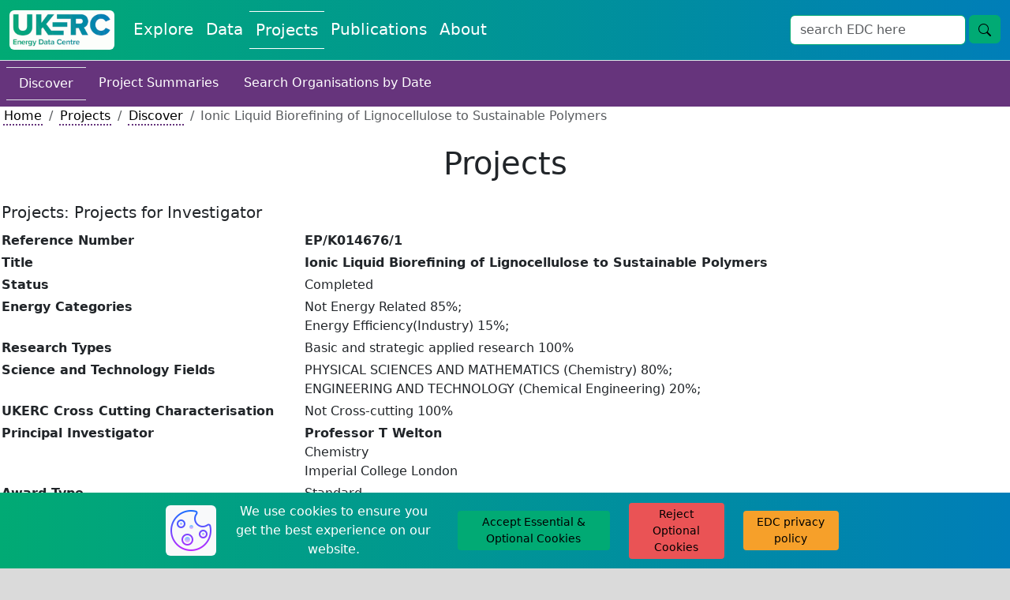

--- FILE ---
content_type: text/html; charset=utf-8
request_url: https://ukerc.rl.ac.uk/cgi-bin/ercri5.pl?GChoose=gpersum&GrantPerson=6389&GRN=EP/K014676/1&QString=SearchTerm=Hallett
body_size: 29649
content:
    <!DOCTYPE html>
    <html lang="en">
        <head>
            <meta charset="utf-8">
            <title>UKERC EDC: Projects</title>
            <link rel="shortcut icon" type="image/jpg" href="../../UKERC_edc_favicon.ico"/>
            <meta name="viewport" content="width=device-width, initial-scale=1">
            <link href="https://cdn.jsdelivr.net/npm/bootstrap@5.3.2/dist/css/bootstrap.min.css" rel="stylesheet" integrity="sha384-T3c6CoIi6uLrA9TneNEoa7RxnatzjcDSCmG1MXxSR1GAsXEV/Dwwykc2MPK8M2HN" crossorigin="anonymous">
            <link rel="stylesheet" href="https://fonts.googleapis.com/css?family=Nunito+Sans&display=swap">
            <link rel="stylesheet" href="//code.jquery.com/ui/1.13.2/themes/base/jquery-ui.css">
            <script src="https://code.jquery.com/jquery-3.7.1.js" integrity="sha256-eKhayi8LEQwp4NKxN+CfCh+3qOVUtJn3QNZ0TciWLP4=" crossorigin="anonymous"></script>
            <script src="https://cdn.jsdelivr.net/npm/handlebars@latest/dist/handlebars.js"></script>
            <script src=https://ukerc.rl.ac.uk/js/paginate.js?v=1765315803></script>
            <script src=https://ukerc.rl.ac.uk/js/pagination.js?v=1765315803></script>
            <script src="https://code.jquery.com/ui/1.13.2/jquery-ui.js" integrity="sha256-xLD7nhI62fcsEZK2/v8LsBcb4lG7dgULkuXoXB/j91c=" crossorigin="anonymous"></script>
            <script src="https://www.google.com/recaptcha/api.js" async defer></script>
            <link rel="stylesheet" href="https://cdnjs.cloudflare.com/ajax/libs/cropperjs/1.6.1/cropper.css">
            <script src="https://cdnjs.cloudflare.com/ajax/libs/cropperjs/1.6.1/cropper.js"></script>
            <script type="text/javascript" src="https://www.gstatic.com/charts/loader.js"></script>
            <link rel="stylesheet" type="text/css" href=https://ukerc.rl.ac.uk/StyleSheets/edc-styling.css?v=1765315803>
            <link rel="stylesheet" type="text/css" href=https://ukerc.rl.ac.uk/StyleSheets/pagination.css?v=1765315803>
        </head>
        <body class="background-edc-light-grey">
            <div class="container-xxl p-0 bg-white">
                
                
                <nav class="navbar navbar-expand-lg navbar-light bg-white border-bottom" style='background-image: linear-gradient(to right, #01aa74, #007eb8);'>
                    <div class="container-fluid">
                        <a class="navbar-brand" href="/" aria-label="UKERC EDC Home"><img class="rounded" src=https://ukerc.rl.ac.uk/Images/UKERC_edc_logo.gif alt="UKERC EDC Logo" style="height:50px;"></a>
                        <button class="navbar-toggler" type="button" data-bs-toggle="collapse" data-bs-target="#navbarSupportedContent" aria-controls="navbarSupportedContent" aria-expanded="false" aria-label="Toggle navigation">
                            <span class="navbar-toggler-icon"></span>
                        </button>
                        <div class="collapse navbar-collapse" id="navbarSupportedContent">
                            <div class="navbar-nav me-auto mb-2 mb-lg-0">
                                <a class="nav-link fs-5 text-edc-light " style="text-decoration: none;" aria-current="page" href="https://ukerc.rl.ac.uk/cgi-bin/index.pl">Explore</a>
                                <a class="nav-link fs-5 text-edc-light " style="text-decoration: none;" href="https://ukerc.rl.ac.uk/cgi-bin/dataDiscover.pl">Data</a>
                                <a class="nav-link fs-5 text-edc-light border-edc-light-tb" style="text-decoration: none;" href=https://ukerc.rl.ac.uk/cgi-bin/ercri2.pl?GoButton=Search%20for%20Grants&QChoose=byo&GChoose=gdets>Projects</a>
                                <a class="nav-link fs-5 text-edc-light " style="text-decoration: none;" href=https://ukerc.rl.ac.uk/cgi-bin/publicationsDiscover.pl>Publications</a>
                                <a class="nav-link fs-5 text-edc-light " style="text-decoration: none;" href="https://ukerc.rl.ac.uk/cgi-bin/aboutDiscover.pl">About</a>
                                
                            </div>
                            <form class='d-flex' id='wf-form-atlasSearch' name='wf-form-atlasSearch' data-name='atlasSearch' method='get' action=https://ukerc.rl.ac.uk/cgi-bin/era001.pl>
                            <div class='row m-0'>
                                <div class='col-10 p-0'>
                                    <input class='form-control border-ukerc-primary-green' id='STerm' name='STerm' type='search' placeholder='search EDC here' aria-label='Search'>
                                </div>
                                <div class='col-2 p-0'>
                                    <button class='btn fs-6 btn-edc-do ms-1' name='GoButton' value='Go' type='submit' aria-label='search button'>
                                        <svg xmlns='http://www.w3.org/2000/svg' width='16' height='16' fill='currentColor' class='bi bi-search' viewBox='0 0 16 16'>
                                            <path d='M11.742 10.344a6.5 6.5 0 1 0-1.397 1.398h-.001q.044.06.098.115l3.85 3.85a1 1 0 0 0 1.415-1.414l-3.85-3.85a1 1 0 0 0-.115-.1zM12 6.5a5.5 5.5 0 1 1-11 0 5.5 5.5 0 0 1 11 0'/>
                                        </svg>
                                    </button>
                                </div>
                            </div>
                        </form>
                        </div>
                    </div>
                </nav>
                
            <!-- End of Header -->
            <!-- Write html for navigation buttons -->
            <a href="#" id="return-to-top" style="padding-left:10px; padding-top:10px;">
                <span class="text-edc-dark small d-none d-lg-inline">go to top</span>
                <svg xmlns="http://www.w3.org/2000/svg" width="30" height="30" fill="black" class="bi bi-arrow-up-square" viewBox="0 0 16 16">
                    <path fill-rule="evenodd" d="M15 2a1 1 0 0 0-1-1H2a1 1 0 0 0-1 1v12a1 1 0 0 0 1 1h12a1 1 0 0 0 1-1zM0 2a2 2 0 0 1 2-2h12a2 2 0 0 1 2 2v12a2 2 0 0 1-2 2H2a2 2 0 0 1-2-2zm8.5 9.5a.5.5 0 0 1-1 0V5.707L5.354 7.854a.5.5 0 1 1-.708-.708l3-3a.5.5 0 0 1 .708 0l3 3a.5.5 0 0 1-.708.708L8.5 5.707z"/>
                </svg>
            </a>
            <a href="#" id="scroll-for-more" style="padding-left:10px; padding-top:10px;">
                <span class="text-edc-dark small d-none d-lg-inline">scroll for more</span>
                <svg xmlns="http://www.w3.org/2000/svg" width="30" height="30" fill="black" class="bi bi-arrow-down-square" viewBox="0 0 16 16">
                    <path fill-rule="evenodd" d="M15 2a1 1 0 0 0-1-1H2a1 1 0 0 0-1 1v12a1 1 0 0 0 1 1h12a1 1 0 0 0 1-1zM0 2a2 2 0 0 1 2-2h12a2 2 0 0 1 2 2v12a2 2 0 0 1-2 2H2a2 2 0 0 1-2-2zm8.5 2.5a.5.5 0 0 0-1 0v5.793L5.354 8.146a.5.5 0 1 0-.708.708l3 3a.5.5 0 0 0 .708 0l3-3a.5.5 0 0 0-.708-.708L8.5 10.293z"/>
                </svg>
            </a>
            <!-- Start of page text -->
         <!-- ERCR114 -->
    <nav class="nav navbar-light background-ukerc-tertiary-purple p-2">
        <a class="nav-link fs-6 text-edc-light text-decoration-none border-top border-bottom" href="https://ukerc.rl.ac.uk/cgi-bin/ercri2.pl?GoButton=Search%20for%20Grants&QChoose=byo&GChoose=gdets">Discover</a>
        <a class="nav-link fs-6 text-edc-light text-decoration-none" href="https://ukerc.rl.ac.uk/cgi-bin/era002.pl">Project Summaries</a>
        <a class="nav-link fs-6 text-edc-light text-decoration-none" href="https://ukerc.rl.ac.uk/cgi-bin/ercri170.pl?GoButton=Start&QChoose=odate">Search Organisations by Date</a>
    </nav>
    <nav class="ps-1" aria-label="breadcrumb">
        <ol class="breadcrumb m-0">
            <li class="breadcrumb-item"><a class="link-style-projects" href="/">Home</a></li>
            <li class="breadcrumb-item"><a class="link-style-projects" href=https://ukerc.rl.ac.uk/cgi-bin/ercri2.pl?GoButton=Search%20for%20Grants&QChoose=byo&GChoose=gdets>Projects</a></li>
            <li class="breadcrumb-item"><a class="link-style-projects" href=https://ukerc.rl.ac.uk/cgi-bin/ercri2.pl?GoButton=Search%20for%20Grants&QChoose=byo&GChoose=gdets>Discover</a></li>
            <li class="breadcrumb-item active" aria-current="page">Ionic Liquid Biorefining of Lignocellulose to Sustainable Polymers </li>
        </ol>
    </nav>
    <div class="row my-4 mx-0 p-0 text-center">
        <h1 class="m-0 p-0 d-flex align-items-center justify-content-center">Projects</h1>
    </div>
    
         <table style="border:none; width:100%;" cellspacing="2" cellpadding="2">
           <tr align="left" valign="top">
             <td colspan="3" align="left" valign="top">
               <h5 align="left">Projects: Projects for Investigator</h5>
               <h6>
               </h6>
             </td>
           </tr>
           <tr align="left" valign="top">
             <td><b>Reference Number </b></td>
             <td colspan="2"><b>EP/K014676/1</b></td>
           </tr>
           <tr align="left" valign="top">
             <td><b>Title</b></td>
             <td colspan="2"><b>Ionic Liquid Biorefining of Lignocellulose to Sustainable Polymers </b></td>
           </tr>
           <tr align="left" valign="top">
             <td><b>Status</b></td>
             <td colspan="2">Completed </td>
           </tr>
           <tr align="left" valign="top">
             <td><b>Energy Categories </b></td>
             <td colspan="2">Not Energy Related 85%;<br>Energy Efficiency(Industry) 15%;</td>
           </tr>
           <tr align="left" valign="top">
             <td><b>Research Types</b></td>
             <td colspan="2">Basic and strategic applied research 100%</td>
           </tr>
           <tr align="left" valign="top">
             <td><b>Science and Technology Fields</b></td>
             <td colspan="2">PHYSICAL SCIENCES AND MATHEMATICS (Chemistry) 80%;<br>ENGINEERING AND TECHNOLOGY (Chemical Engineering) 20%;</td>
           </tr>
           <tr align="left" valign="top">
             <td><b>UKERC Cross Cutting Characterisation</b></td>
             <td colspan="2">Not Cross-cutting 100%</td>
           </tr>
           <tr align="left" valign="top">
             <td><b>Principal Investigator</b></td>
             <td colspan="2">
                <b><b>Professor  T Welton </b></b><br>
                Chemistry<br>
                Imperial College London<br>
             </td>
           </tr>
           <tr align="left" valign="top">
             <td><b>Award Type</b></td>
             <td colspan="2">Standard </td>
           </tr>
           <tr align="left" valign="top">
             <td><b>Funding Source</b></td>
             <td colspan="2">EPSRC </td>
           </tr>
           <tr align="left" valign="top">
             <td><b>Start Date</b></td>
             <td colspan="2">01 February 2013</td>
           </tr>
           <tr align="left" valign="top">
             <td><b>End Date</b></td>
             <td colspan="2">31 January 2018</td>
           </tr>
           <tr align="left" valign="top">
             <td><b>Duration</b></td>
             <td colspan="2">60  months</td>
           </tr>
           <tr align="left" valign="top">
             <td><b>Total Grant Value</b></td>
             <td colspan="2">&#163;2,524,593</td>
           </tr>
           <tr align="left" valign="top">
             <td><b>Industrial Sectors</b></td>
             <td colspan="2">Catalysis & surfaces</td>
           </tr>
           <tr align="left" valign="top">
             <td><b>Region</b></td>
             <td colspan="2">London</td>
           </tr>
           <tr align="left" valign="top">
             <td><b>Programme</b></td>
             <td colspan="2">Manufacturing : Manufacturing </td>
           </tr>
           <tr>
             <td colspan="3">&nbsp;</td>
           </tr>

           <tr align="left" valign="top">
             <td rowspan="1"><b>Investigators</b></td>
             <td><b>Principal Investigator</b></td>
             <td><b>
                <a class="link-style-projects" class="link-style-projects" href="https://ukerc.rl.ac.uk/cgi-bin/ercri4.pl?GChoose=gpersum&amp;GrantPerson=6386"><b>Professor  T Welton </b></a>, Chemistry, Imperial College London             </b></td>
           </tr>
           <tr align="left" valign="top">
             <td>&nbsp;</td>
             <td><b>Other Investigator</b></td>
             <td><a class="link-style-projects" class="link-style-projects" href="https://ukerc.rl.ac.uk/cgi-bin/ercri4.pl?GChoose=gpersum&amp;GrantPerson=3647">Dr  K Wilson </a>, Chemistry, Cardiff University<br><a class="link-style-projects" class="link-style-projects" href="https://ukerc.rl.ac.uk/cgi-bin/ercri4.pl?GChoose=gpersum&amp;GrantPerson=6388">Dr  KM Polizzi </a>, Div of Molecular Biosciences, Imperial College London<br><a class="link-style-projects" class="link-style-projects" href="https://ukerc.rl.ac.uk/cgi-bin/ercri4.pl?GChoose=gpersum&amp;GrantPerson=210">Professor  N Shah </a>, Chemical Engineering, Imperial College London<br><a class="link-style-projects" class="link-style-projects" href="https://ukerc.rl.ac.uk/cgi-bin/ercri4.pl?GChoose=gpersum&amp;GrantPerson=5569">Professor  A Bismarck </a>, Chemical Engineering, Imperial College London<br><a class="link-style-projects" class="link-style-projects" href="https://ukerc.rl.ac.uk/cgi-bin/ercri4.pl?GChoose=gpersum&amp;GrantPerson=6368">Dr  MG Millan-Agorio </a>, Chemical Engineering, Imperial College London<br><a class="link-style-projects" class="link-style-projects" href="https://ukerc.rl.ac.uk/cgi-bin/ercri4.pl?GChoose=gpersum&amp;GrantPerson=182">Dr  CK Williams </a>, Chemistry, Imperial College London<br><a class="link-style-projects" class="link-style-projects" href="https://ukerc.rl.ac.uk/cgi-bin/ercri4.pl?GChoose=gpersum&amp;GrantPerson=6387">Dr  GJP Britovsek </a>, Chemistry, Imperial College London<br><a class="link-style-projects" class="link-style-projects" href="https://ukerc.rl.ac.uk/cgi-bin/ercri4.pl?GChoose=gpersum&amp;GrantPerson=6389">Dr  J P Hallett </a>, Chemistry, Imperial College London<br><a class="link-style-projects" class="link-style-projects" href="https://ukerc.rl.ac.uk/cgi-bin/ercri4.pl?GChoose=gpersum&amp;GrantPerson=7285">Professor  MH Beale </a>, Plant Biology and Crop Science, Rothamsted Research<br><a class="link-style-projects" class="link-style-projects" href="https://ukerc.rl.ac.uk/cgi-bin/ercri4.pl?GChoose=gpersum&amp;GrantPerson=1530">Dr  A Karp </a>, Agro-Ecology, Rothamsted Research<br><a class="link-style-projects" class="link-style-projects" href="https://ukerc.rl.ac.uk/cgi-bin/ercri4.pl?GChoose=gpersum&amp;GrantPerson=7534">Dr  J Ward </a>, Crop Performance and Improvement Div, Rothamsted Research<br><a class="link-style-projects" class="link-style-projects" href="https://ukerc.rl.ac.uk/cgi-bin/ercri4.pl?GChoose=gpersum&amp;GrantPerson=13921">Professor  G Kyriakou </a>, Chemical Engineering, University of Patras<br></td>
           </tr>
           <tr align="left" valign="top">
             <td>&nbsp;</td>
             <td><b>Industrial Collaborator</b></td>
             <td><a class="link-style-projects" class="link-style-projects" href="https://ukerc.rl.ac.uk/cgi-bin/ercri4.pl?GChoose=gpersum&amp;GrantPerson=12424">  Project Contact </a>, Johnson Matthey Plc<br><a class="link-style-projects" class="link-style-projects" href="https://ukerc.rl.ac.uk/cgi-bin/ercri4.pl?GChoose=gpersum&amp;GrantPerson=6989">  Project Contact </a>, Plaxica Ltd<br><a class="link-style-projects" class="link-style-projects" href="https://ukerc.rl.ac.uk/cgi-bin/ercri4.pl?GChoose=gpersum&amp;GrantPerson=9363">  Project Contact </a>, Finnish Bioeconomy Cluster FIBIC Oy (formerly Forestcluster), Finland<br><a class="link-style-projects" class="link-style-projects" href="https://ukerc.rl.ac.uk/cgi-bin/ercri4.pl?GChoose=gpersum&amp;GrantPerson=1922">  Project Contact </a>, Biocatalysts Ltd<br><a class="link-style-projects" class="link-style-projects" href="https://ukerc.rl.ac.uk/cgi-bin/ercri4.pl?GChoose=gpersum&amp;GrantPerson=4355">  Project Contact </a>, Shell Global Solutions UK<br><a class="link-style-projects" class="link-style-projects" href="https://ukerc.rl.ac.uk/cgi-bin/ercri4.pl?GChoose=gpersum&amp;GrantPerson=4223">  Project Contact </a>, BASF AG, Germany<br><a class="link-style-projects" class="link-style-projects" href="https://ukerc.rl.ac.uk/cgi-bin/ercri4.pl?GChoose=gpersum&amp;GrantPerson=20669">   Project Contact </a>, New College Stamford<br><a class="link-style-projects" class="link-style-projects" href="https://ukerc.rl.ac.uk/cgi-bin/ercri4.pl?GChoose=gpersum&amp;GrantPerson=9565">  Project Contact </a>, Joint Bionergy Institute, USA<br><a class="link-style-projects" class="link-style-projects" href="https://ukerc.rl.ac.uk/cgi-bin/ercri4.pl?GChoose=gpersum&amp;GrantPerson=3515">  Project Contact </a>, Aberystwyth University<br></td>
           </tr>
           <tr align="left" valign="top">
             <td><b>Web Site</b></td>
             <td colspan="2"></td>
           </tr>
           <tr align="left" valign="top">
             <td><b>Objectives</b></td>
             <td colspan="2"></td>
           </tr>
           <tr align="left" valign="top">
             <td><b>Abstract</b></td>
             <td colspan="2">We currently make more than just fuel from petroleum refining. Many of the plastics, solvents and other products that are used in everyday life are derived from these non-renewable resources. Our research programme aims to replace many of the common materials used as plastics with alternatives created from plants. This will enable us to tie together the UK&#39;s desire to move to non-petroleum fuel sources (e.g. biofuels) with our ability to produce renewable polymers and related products.Plant cell walls are made up of two main components: carbohydrate polymers (long chains of sugars) and lignin, which is the glue holding plants together. We will first develop methods of separating these two components using sustainable solvents called ionic liquids. Ionic liquids are salts which are liquids at room temperature, enabling a variety of chemical transformations to be carried out under consitions not normally available to traditional organic solvents. These ionic liquids also reduce pollution as they have no vapours and can be made from non-toxic, non-petroleum based resources.We will take the isolated carbohydrate polymers and break them down into simple sugars using enzymes and then further convert those sugars into building blocks for plastics using a variety of novel catalytic materials specifically designed for this process. The lignin stream will also be broken down and rebuilt into new plastics that can replace common materials. All of these renewable polymers will be used in a wide range of consumer products, including packaging materials, plastic containers and construction materials. The chemical feedstocks that we are creating will be flexible (used for chemical, material and fuel synthesis), safe (these feedstocks are predominantly non-toxic) and sustainable (most of the developed products are biodegradable). This will help reduce the overall environmental impact of the material economy in the UK.The chemistry that we will use focusses on creating highly energy efficient and low-cost ways of making these materials without producing large amounts of waste. We are committed to only developing future manufacturing routes that are benign to the environment in which we all live. In addition, natural material sources often have properties that are superior to those created using artificial means. We plan to exploit these advantages of natural resources in order to produce both replacements for current products and new products with improved performance. This will make our synthetic routes both environmentally responsible and economically advantageous. The UK has an opportunity to take an international lead in this area due to the accumulation of expertise within this country.The overall goal of this project is to develop sustainable manufacturing routes that will stimulate new UK businesses and environmentally responsible means of making common, high value materials. We will bring together scientific experts in designing processes, manufacturing plastics, growing raw biomass resources and developing new chemistries. The flexibility of resources is vital to the success of this endeavour, as no single plant biomass can be used for manufacturing on a year-round basis. Together with experienced leaders of responsible manufacturing industries, we will develop new ways of making everyday materials in a sustainable and economically beneficial way. The result of this research will be a fundamental philosophical shift to our material, chemical, and energy economy. The technologies proposed in this work will help break our dependence on rapidly depleting fossil resources and enable us to become both sustainable and self-sufficient. This will result in greater security, less pollution, and a much more reliable and responsible UK economy</td>
           </tr>
           <tr class="border-bottom" align="left" valign="top">
             <td><b>Data</b></td>
             <td colspan="2"><p class='m-0'><span class='text-muted'>No related datasets</span></p></td>
           </tr>
           <tr class="border-bottom" align="left" valign="top">
             <td><b>Projects</b></td>
             <td colspan="2"><p class='m-0'><span class='text-muted'>No related projects</span></p></td>
           </tr>
           <tr class="border-bottom" align="left" valign="top">
             <td><b>Publications</b></td>
             <td colspan="2"><p class='m-0'><span class='text-muted'>No related publications</span></p></td>
           </tr>
           <tr align="left" valign="top">
             <td width="30%" ><b>Added to Database</b></td>
             <td colspan="2" >19/03/13</td>
           </tr>
         </table>
                <!-- End of page text -->
                <!-- Cookie Banner -->
                <div id="cb-cookie-banner" class="text-center py-2" role="alert" style='background-image: linear-gradient(to right, #01aa74, #007eb8);'>
                    <div class="row">
                        <div class="col-lg-2">

                        </div>
                        <div class="col-lg-8">
                            <div class="row">
                                <div class="col-lg-1 my-1 d-flex justify-content-center align-items-center">
                                    <img class="bg-light rounded" src=https://ukerc.rl.ac.uk/Images/icons8-cookie-64.png aria-label="cookie icon">
                                </div>
                                <div class="col-lg-4 my-1 d-flex justify-content-center align-items-center">
                                    <span class="text-edc-light"> We use cookies to ensure you get the best experience on our website.</span>
                                </div>
                                <div class="col-lg-3 my-1 d-flex justify-content-center align-items-center">
                                    <button type="button" class="btn btn-edc-do btn-sm" onclick="window.cb_hideCookieBanner()">
                                        Accept Essential & Optional Cookies
                                    </button>
                                </div>
                                <div class="col-lg-2 my-1 d-flex justify-content-center align-items-center">
                                    <button type="button" class="btn btn-edc-cancel btn-sm" onclick="window.cb_hideCookieBannerReject()">
                                        Reject Optional Cookies
                                    </button>
                                </div>
                                <div class="col-lg-2 my-1 d-flex justify-content-center align-items-center">
                                    <a class="btn btn-edc-neutral btn-sm" href="https://ukerc.rl.ac.uk/cgi-bin/aboutPolicy.pl#edc_and_your_cookies" target="_blank">EDC privacy policy</a>
                                </div>
                            </div>
                        </div>
                        <div class="col-lg-2">

                        </div>
                    </div>
                </div>
                <!-- End of Cookie Banner -->
                <!-- Start of footer -->
                <div class="row justify-content-center align-items-center mx-0 p-0" style='background-image: linear-gradient(to right, #01aa74, #007eb8);'">
                    <div class="col-lg-1 text-center p-2">
                        
                        <input type="hidden" id="test_manual_switch" value=1>
                    </div>
                    <div class="col-lg-7 text-end p-2">
                        <p class="m-0">
                            <a class="link-style-explore" href="https://ukerc.rl.ac.uk/cgi-bin/aboutContactus.pl">Contact Us</a>
                        </p>
                        <p class="m-0">
                            <a class="link-style-explore" href="https://ukerc.rl.ac.uk/cgi-bin/aboutPolicy.pl#Disclaimer_Content">Disclaimer</a>
                        </p>
                        <p class="m-0">
                            <a class="link-style-explore" href="https://ukerc.rl.ac.uk/cgi-bin/aboutPolicy.pl#Privacy_Content">Privacy Policy</a>
                        </p>
                        <p class="m-0">
                            <a class="link-style-explore" href="https://ukerc.rl.ac.uk/cgi-bin/aboutPolicy.pl">&#xA9;2004-2025</a>
                        </p>
                    </div>
                    <div class="col-lg-4 text-center p-2">
                        <div class="row m-0">
                            <div class="col-6 text-center p-1">
                                <div class="rounded p-1" style="background-color: white;">
                                    <a href="https://stfc.ukri.org/"> <img class="img-fluid rounded" src=https://ukerc.rl.ac.uk/Images/STFC_logo.jpg alt="STFC website" style="height:50px;"> </a>
                                </div>
                            </div>
                            <div class="col-6 text-center p-1">
                                <div class="rounded p-1" style="background-color: white;">
                                    <a href="https://epsrc.ukri.org/research/ourportfolio/themes/energy/programme/"> <img class="img-fluid" src=https://ukerc.rl.ac.uk/Images/rcuk_energy_logo.png alt="EPSRC Energy Programme website" style="height:50px;"> </a>
                                </div>
                            </div>
                            <div class="col-6 text-center p-1">
                                <div class="rounded p-1" style="background-color: white;">
                                    <a href="http://www.eru.rl.ac.uk"> <img class="img-fluid" src=https://ukerc.rl.ac.uk/Images/ERU_Logo_Small.gif alt="STFC RAL Energy Research Unit Website" style="height:50px;"> </a>
                                </div>
                            </div>
                            <div class="col-6 text-center p-1">
                                <div class="rounded p-1" style="background-color: white;">
                                    <a href="http://www.ukerc.ac.uk"> <img class="img-fluid rounded" src=https://ukerc.rl.ac.uk/Images/UKERC_logo.gif alt="UKERC Website" style="height:50px;"> </a>
                                </div>
                                <input type="hidden" id="pfl" value="1">
                            </div>
                        </div>
                    </div>
                    <div class="col-12 d-lg-none" style="height:75px;">

                    </div>
                </div>
                    
            </div>
            <!-- Start of scripts -->
            <script src="https://cdn.jsdelivr.net/npm/bootstrap@5.3.2/dist/js/bootstrap.bundle.min.js" integrity="sha384-C6RzsynM9kWDrMNeT87bh95OGNyZPhcTNXj1NW7RuBCsyN/o0jlpcV8Qyq46cDfL" crossorigin="anonymous"></script>
            <script src="https://unpkg.com/axios/dist/axios.min.js"></script>
            <script src="https://cdn.jsdelivr.net/npm/chart.js"></script>
            <script src="https://ukerc.rl.ac.uk/js/edc_html_pages.js?v=1765315803"></script>
            <script src="https://ukerc.rl.ac.uk/js/edc_standard.js?v=1765315803"></script>
            <script src="https://ukerc.rl.ac.uk/js/edc_data_submit.js?v=1765315803"></script>
            <script src="https://ukerc.rl.ac.uk/js/edc_dmi_data.js?v=1765315803"></script>
            <script src="https://ukerc.rl.ac.uk/js/edc_dmi_doi.js?v=1765315803"></script>
            <script src="https://ukerc.rl.ac.uk/js/edc_cookies.js?v=1765315803"></script>
            <script src="https://ukerc.rl.ac.uk/js/edc_graphs_charts.js?v=1765315803"></script>
            <script src="https://ukerc.rl.ac.uk/js/edc_cropper.js?v=1765315803"></script>
            <script src="https://ukerc.rl.ac.uk/js/edc_dmi_textarea.js?v=1765315803"></script>
            <script src="https://ukerc.rl.ac.uk/js/edc_pagination.js?v=1765315803"></script>
            <script src='//cdnjs.cloudflare.com/ajax/libs/highlight.js/10.7.0/highlight.min.js'></script>
            <!--
                Needed for blog DMI text areas
                Need to upgrade to lastest version but 11.9 has some breaking changes from 10.7
                <script src="https://cdnjs.cloudflare.com/ajax/libs/highlight.js/11.9.0/highlight.min.js"></script>
            -->
        </body>
    </html>


--- FILE ---
content_type: text/css
request_url: https://ukerc.rl.ac.uk/StyleSheets/edc-styling.css?v=1765315803
body_size: 33829
content:
/*----------------------------------------------------------------------------/
Stylesheet for all custom elements of the EDC Portal. The EDC Portal uses
Bootstrap as its CSS framework. Further information can be found here
https://getbootstrap.com/docs/5.3/getting-started/introduction/

Section Index - Use these headings to jump to sections in the file with ctl+f

Colours-index
Global-index
Home-index
Data-index
Projects-index
Publications-index
About-index
DMI-index
*/
@import url('https://fonts.googleapis.com/css2?family=Merriweather:ital,opsz,wght@0,18..144,300..900;1,18..144,300..900&family=Nunito+Sans:ital,opsz,wght@0,6..12,200..1000;1,6..12,200..1000&family=Nunito:ital,wght@0,200..1000;1,200..1000&display=swap');

/* Colours-index  ---------------------------------------------------------------------------------------------------------------------------------*/
:root {
    --ukerc-primary-blue: #007eb8;
    --ukerc-primary-blue-rgb: 0, 126, 184;
    --ukerc-primary-blue-darker: #006999;
    --ukerc-primary-green: #01aa74;
    --ukerc-primary-green-rgb: 1, 170, 116;
    --ukerc-secondary-plum: #9f1074;
    --ukerc-secondary-plum-rgb: 159, 16, 116;
    --ukerc-secondary-purple: #7b549e;
    --ukerc-secondary-purple-rgb: 123, 84, 158;
    --ukerc-secondary-orange: #f6a02a;
    --ukerc-secondary-orange-rgb: 246, 160, 42;
    --ukerc-secondary-coral: #ea5355;
    --ukerc-secondary-coral-rgb: 234, 83, 85;
    --ukerc-tertiary-blue-1: #0e468c;
    --ukerc-tertiary-blue-1-rgb: 14, 70, 140;
    --ukerc-tertiary-blue-2: #3471ab;
    --ukerc-tertiary-blue-2-rgb: 52, 113, 171;
    --ukerc-tertiary-blue-3: #70afe0;
    --ukerc-tertiary-blue-3-rgb: 112, 175, 224;
    --ukerc-tertiary-blue-4: #2394a9;
    --ukerc-tertiary-blue-4-rgb: 35, 148, 169;
    --ukerc-tertiary-green: #94ca9a;
    --ukerc-tertiary-green-rgb: 148, 202, 154;
    --ukerc-tertiary-yellow: #ffd740;
    --ukerc-tertiary-yellow-rgb: 255, 215, 64;
    --ukerc-tertiary-purple: #66347c;
    --ukerc-tertiary-purple-rgb: 102, 52, 124;
    --ukerc-tertiary-pink-1: #c5316a;
    --ukerc-tertiary-pink-1-rgb: 197, 49, 106;
    --ukerc-tertiary-pink-2: #dd6291;
    --ukerc-tertiary-pink-2-rgb: 221, 98, 145;

    --edc-light: #ffffff;
    --edc-light-rgb: 219, 231, 231;
    --edc-light-grey: #dadada;
    --edc-light-grey-rgb: 218, 218, 218;
    --edc-grey: #465868;
    --edc-grey-rgb: 70, 88, 104;
    --edc-dark: #000000;
    --edc-dark-rgb: 37, 43, 43;

}

/* Global-index  ----------------------------------------------------------------------------------------------------------------------------------*/
/* body {
    font-family: 'Nunito Sans';
} */

textarea {
    box-shadow: 0px 0px !important;
}

/* min height for if there is only one row being displayed */
.set-min-height {
    min-height: 45vh;
}

/* cookie banner styling */
#cb-cookie-banner {
    position: fixed;
    bottom: 0;
    left: 0;
    width: 100%;
    z-index: 999;
    border-radius: 0;
    display: none;
}

/* Tooltip container */
.tooltip-edc {
    position: relative;
    display: inline-block;
}

/* Tooltip text */
.tooltip-edc .tooltiptext-edc {
    visibility: hidden;
    background-color: var(--edc-dark);
    color: var(--edc-light);
    text-align: left;
    padding: 5px 5px;
    border-radius: 6px;
    font-size: small;

    /* Position the tooltip text */
    position: absolute;
    z-index: 1;
}

/* Show the tooltip text when you mouse over the tooltip container */
.tooltip-edc:hover .tooltiptext-edc {
    visibility: visible;
}

.add-pointer-to-element {
    cursor: pointer;
}

/* Backgrounds */
.background-ukerc-primary-blue {
    background-color: var(--ukerc-primary-blue);
}

.background-ukerc-primary-blue-opaque {
    background-color: rgb(var(--ukerc-primary-blue-rgb), 0.5);
}

.background-ukerc-primary-blue-opaque-10 {
    background-color: rgb(var(--ukerc-primary-blue-rgb), 0.1);
}

.background-ukerc-primary-green {
    background-color: var(--ukerc-primary-green);
}

.background-ukerc-primary-green-opaque {
    background-color: rgb(var(--ukerc-primary-green-rgb), 0.5);
}

.background-ukerc-primary-green-opaque-10 {
    background-color: rgb(var(--ukerc-primary-green-rgb), 0.1);
}

.background-ukerc-secondary-plum {
    background-color: var(--ukerc-secondary-plum);
}

.background-ukerc-secondary-plum-opaque {
    background-color: rgb(var(--ukerc-secondary-plum-rgb), 0.5);
}

.background-ukerc-secondary-purple {
    background-color: var(--ukerc-secondary-purple);
}

.background-ukerc-secondary-purple-opaque {
    background-color: rgb(var(--ukerc-secondary-purple-rgb), 0.5);
}

.background-ukerc-secondary-orange {
    background-color: var(--ukerc-secondary-orange);
}

.background-ukerc-secondary-orange-opaque {
    background-color: rgb(var(--ukerc-secondary-orange-rgb), 0.5);
}

.background-ukerc-secondary-coral {
    background-color: var(--ukerc-secondary-coral);
}

.background-ukerc-secondary-coral-opaque {
    background-color: rgb(var(--ukerc-secondary-coral-rgb), 0.5);
}

.background-ukerc-tertiary-blue-1 {
    background-color: var(--ukerc-tertiary-blue-1);
}

.background-ukerc-tertiary-blue-1-opaque {
    background-color: rgb(var(--ukerc-tertiary-blue-1-rgb), 0.5);
}

.background-ukerc-tertiary-blue-2 {
    background-color: var(--ukerc-tertiary-blue-2);
}

.background-ukerc-tertiary-blue-2-opaque {
    background-color: rgb(var(--ukerc-tertiary-blue-2-rgb), 0.5);
}

.background-ukerc-tertiary-blue-3 {
    background-color: var(--ukerc-tertiary-blue-3);
}

.background-ukerc-tertiary-blue-3-opaque {
    background-color: rgb(var(--ukerc-tertiary-blue-3-rgb), 0.5);
}

.background-ukerc-tertiary-blue-4 {
    background-color: var(--ukerc-tertiary-blue-4);
}

.background-ukerc-tertiary-blue-4-opaque {
    background-color: rgb(var(--ukerc-tertiary-blue-4-rgb), 0.5);
}

.background-ukerc-tertiary-green {
    background-color: var(--ukerc-tertiary-green);
}

.background-ukerc-tertiary-green-opaque {
    background-color: rgb(var(--ukerc-tertiary-green-rgb), 0.5);
}

.background-ukerc-tertiary-yellow {
    background-color: var(--ukerc-tertiary-yellow);
}

.background-ukerc-tertiary-yellow-opaque {
    background-color: rgb(var(--ukerc-tertiary-yellow-rgb), 0.5);
}

.background-ukerc-tertiary-purple {
    background-color: var(--ukerc-tertiary-purple);
}

.background-ukerc-tertiary-purple-opaque {
    background-color: rgb(var(--ukerc-tertiary-purple-rgb), 0.5);
}

.background-ukerc-tertiary-pink-1 {
    background-color: var(--ukerc-tertiary-pink-1);
}

.background-ukerc-tertiary-pink-1-opaque {
    background-color: rgb(var(--ukerc-tertiary-pink-1-rgb), 0.5);
}

.background-ukerc-tertiary-pink-2 {
    background-color: var(--ukerc-tertiary-pink-2);
}

.background-ukerc-tertiary-pink-2-opaque {
    background-color: rgb(var(--ukerc-tertiary-pink-2-rgb), 0.5);
}

.background-edc-light {
    background-color: var(--edc-light);
}

.background-edc-light-opaque {
    background-color: rgb(var(--edc-light-rgb), 0.5);
}

.background-edc-light-grey {
    background-color: var(--edc-light-grey);
}

.background-edc-light-grey-opaque {
    background-color: rgb(var(--edc-light-grey-rgb), 0.5);
}

.background-edc-grey {
    background-color: var(--edc-grey);
}

.background-edc-grey-opaque {
    background-color: rgb(var(--edc-grey-rgb), 0.5);
}

.background-edc-dark {
    background-color: var(--edc-dark);
}

.background-edc-dark-opaque {
    background-color: rgb(var(--edc-dark-rgb), 0.5);
}

/* Text */
.text-ukerc-primary-blue {
    color: var(--ukerc-primary-blue);
}

.text-ukerc-primary-blue-opaque {
    color: rgb(var(--ukerc-primary-blue-rgb), 0.5);
}

.text-ukerc-primary-green {
    color: var(--ukerc-primary-green);
}

.text-ukerc-secondary-plum {
    color: var(--ukerc-secondary-plum)
}

.text-ukerc-secondary-purple {
    color: var(--ukerc-secondary-purple)
}

.text-ukerc-secondary-orange {
    color: var(--ukerc-secondary-orange)
}

.text-ukerc-secondary-coral {
    color: var(--ukerc-secondary-coral)
}

.text-ukerc-tertiary-blue-1 {
    color: var(--ukerc-tertiary-blue-1);
}

.text-ukerc-tertiary-blue-2 {
    color: var(--ukerc-tertiary-blue-2);
}

.text-ukerc-tertiary-blue-3 {
    color: var(--ukerc-tertiary-blue-3);
}

.text-ukerc-tertiary-blue-4 {
    color: var(--ukerc-tertiary-blue-4);
}

.text-ukerc-tertiary-green {
    color: var(--ukerc-tertiary-green);
}

.text-ukerc-tertiary-yellow {
    color: var(--ukerc-tertiary-yellow);
}

.text-ukerc-tertiary-purple {
    color: var(--ukerc-tertiary-purple);
}

.text-ukerc-tertiary-pink-1 {
    color: var(--ukerc-tertiary-pink-1);
}

.text-ukerc-tertiary-pink-2 {
    color: var(--ukerc-tertiary-pink-2);
}

.text-edc-light {
    color: var(--edc-light);
}

a.text-edc-light:hover {
    color: var(--edc-grey);
}

.text-edc-grey {
    color: var(--edc-grey);
}

.text-edc-dark {
    color: var(--edc-dark);
}

a.text-edc-dark:hover {
    color: var(--edc-grey);
}

.text-edc-nowrap-ellipsis {
    white-space: nowrap;
    overflow: hidden;
    text-overflow: ellipsis;
}

/* Borders */
.border-ukerc-primary-blue {
    border: 1px solid var(--ukerc-primary-blue);
}

.border-ukerc-primary-blue-b {
    border-bottom: 1px solid var(--ukerc-primary-blue);
}

.border-ukerc-primary-green {
    border: 1px solid var(--ukerc-primary-green);
}

.border-ukerc-primary-green-b {
    border-bottom: 1px solid var(--ukerc-primary-green);
}

.border-ukerc-secondary-plum {
    border: 1px solid var(--ukerc-secondary-plum)
}

.border-ukerc-secondary-plum-b {
    border-bottom: 1px solid var(--ukerc-secondary-plum)
}

.border-ukerc-secondary-purple {
    border: 1px solid var(--ukerc-secondary-purple)
}

.border-ukerc-secondary-purple-b {
    border-bottom: 1px solid var(--ukerc-secondary-purple)
}

.border-ukerc-secondary-orange {
    border: 1px solid var(--ukerc-secondary-orange)
}

.border-ukerc-secondary-orange-b {
    border-bottom: 1px solid var(--ukerc-secondary-orange)
}

.border-ukerc-secondary-coral {
    border: 1px solid var(--ukerc-secondary-coral)
}

.border-ukerc-secondary-coral-b {
    border-bottom: 1px solid var(--ukerc-secondary-coral)
}

.border-ukerc-tertiary-blue-1 {
    border: 1px solid var(--ukerc-tertiary-blue-1);
}

.border-ukerc-tertiary-blue-1-b {
    border-bottom: 1px solid var(--ukerc-tertiary-blue-1);
}

.border-ukerc-tertiary-blue-2 {
    border: 1px solid var(--ukerc-tertiary-blue-2);
}

.border-ukerc-tertiary-blue-2-b {
    border-bottom: 1px solid var(--ukerc-tertiary-blue-2);
}

.border-ukerc-tertiary-blue-3 {
    border: 1px solid var(--ukerc-tertiary-blue-3);
}

.border-ukerc-tertiary-blue-3-b {
    border-bottom: 1px solid var(--ukerc-tertiary-blue-3);
}

.border-ukerc-tertiary-blue-4 {
    border: 1px solid var(--ukerc-tertiary-blue-4);
}

.border-ukerc-tertiary-blue-4-b {
    border-bottom: 1px solid var(--ukerc-tertiary-blue-4);
}

.border-ukerc-tertiary-green {
    border: 1px solid var(--ukerc-tertiary-green);
}

.border-ukerc-tertiary-green-b {
    border-bottom: 1px solid var(--ukerc-tertiary-green);
}

.border-ukerc-tertiary-yellow {
    border: 1px solid var(--ukerc-tertiary-yellow);
}

.border-ukerc-tertiary-yellow-b {
    border-bottom: 1px solid var(--ukerc-tertiary-yellow);
}

.border-ukerc-tertiary-purple {
    border: 1px solid var(--ukerc-tertiary-purple);
}

.border-ukerc-tertiary-purple-b {
    border-bottom: 1px solid var(--ukerc-tertiary-purple);
}

.border-ukerc-tertiary-pink-1 {
    border: 1px solid var(--ukerc-tertiary-pink-1);
}

.border-ukerc-tertiary-pink-1-b {
    border-bottom: 1px solid var(--ukerc-tertiary-pink-1);
}

.border-ukerc-tertiary-pink-2 {
    border: 1px solid var(--ukerc-tertiary-pink-2);
}

.border-ukerc-tertiary-pink-2-b {
    border-bottom: 1px solid var(--ukerc-tertiary-pink-2);
}

.border-edc-light {
    border: 1px solid var(--edc-light);
}

.border-edc-light-tb {
    border-top: 1px solid var(--edc-light);
    border-bottom: 1px solid var(--edc-light);
}

.border-edc-grey {
    border: 1px solid var(--edc-grey);
}

.border-edc-grey-tb {
    border-top: 1px solid var(--edc-grey);
    border-bottom: 1px solid var(--edc-grey);
}

.border-edc-dark {
    border: 1px solid var(--edc-dark);
}

.border-edc-dark-tb {
    border-top: 1px solid var(--edc-dark);
    border-bottom: 1px solid var(--edc-dark);
}

/* Buttons */
.btn-edc-do {
    color: var(--edc-dark);
    background-color: var(--ukerc-primary-green);
    border: var(--ukerc-primary-green);
}

.btn-edc-do:hover {
    color: var(--edc-grey);
    background-color: rgb(var(--ukerc-primary-green-rgb), 0.5);
    border: var(--ukerc-primary-green);
    text-decoration: none;
}

.btn-edc-neutral {
    color: var(--edc-dark);
    background-color: var(--ukerc-secondary-orange);
    border: var(--ukerc-secondary-orange);
}

.btn-edc-neutral:hover {
    color: var(--edc-grey);
    background-color: rgb(var(--ukerc-secondary-orange-rgb), 0.5);
    border: var(--ukerc-secondary-orange);
    text-decoration: none;
}

.btn-edc-cancel {
    color: black;
    background-color: var(--ukerc-secondary-coral);
    border: var(--ukerc-secondary-coral);
}

.btn-edc-cancel:hover {
    color: var(--edc-grey);
    background-color: rgb(var(--ukerc-secondary-coral-rgb), 0.5);
    border: var(--ukerc-secondary-coral);
    text-decoration: none;
}

/* Link Text */
.link-style {
    color: var(--ukerc-edc-dark);
    text-decoration: none;
    font-family: "Merriweather", serif;
}

.link-style:hover {
    color: var(--ukerc-primary-blue-darker);
}

.link-style-breadcrumbs {
    color: var(--ukerc-primary-blue) !important;
    text-decoration: none !important;
}

.link-style-breadcrumbs:hover {
    text-decoration: underline !important;
}

.link-style-explore {
    padding: 1px;
    text-decoration: none;
    color: black;
    border-bottom: 2px dotted var(--ukerc-primary-green);
}

.link-style-explore:hover {
    border-bottom: 2px solid var(--ukerc-primary-green);
}

.link-style-data {
    padding: 1px;
    text-decoration: none;
    color: black;
    border-bottom: 2px dotted var(--ukerc-tertiary-blue-2);
}

.link-style-data:hover {
    border-bottom: 2px solid var(--ukerc-tertiary-blue-2);
}

.link-style-projects {
    padding: 1px;
    text-decoration: none;
    color: black;
    border-bottom: 2px dotted var(--ukerc-tertiary-purple);
}

.link-style-projects:hover {
    border-bottom: 2px solid var(--ukerc-tertiary-purple);
}

.link-style-publications {
    padding: 1px;
    text-decoration: none;
    color: black;
    border-bottom: 2px dotted var(--ukerc-tertiary-pink-1);
}

.link-style-publications:hover {
    border-bottom: 2px solid var(--ukerc-tertiary-pink-1);
}

.link-style-about {
    padding: 1px;
    text-decoration: none;
    color: black;
    border-bottom: 2px dotted var(--ukerc-primary-blue);
}

.link-style-about:hover {
    border-bottom: 2px solid var(--ukerc-primary-blue);
}



/* Blog People Icons */
.edc-people-icon-dark {
    filter: invert(0%) sepia(100%) saturate(0%) hue-rotate(21deg) brightness(97%) contrast(103%);
}

.edc-people-icon-grey {
    filter: invert(33%) sepia(8%) saturate(1375%) hue-rotate(167deg) brightness(94%) contrast(89%);
}

.edc-people-icon-light {
    filter: invert(99%) sepia(1%) saturate(2%) hue-rotate(24deg) brightness(107%) contrast(101%);
}



/* Select Element */
select,
select:focus,
select:active {
    outline: 0 !important;
}

/* Radio Buttons */
.radiobutton-ukerc-primary-blue {
    border-color: var(--ukerc-primary-blue);
}

.radiobutton-ukerc-primary-blue:checked {
    background-color: var(--ukerc-primary-blue);
    border-color: var(--ukerc-primary-blue);
}

.radiobutton-ukerc-primary-green {
    border-color: var(--ukerc-primary-green);
}

.radiobutton-ukerc-primary-green:checked {
    background-color: var(--ukerc-primary-green);
    border-color: var(--ukerc-primary-green);
}

.radiobutton-ukerc-secondary-plum {
    border-color: var(--ukerc-secondary-plum);
}

.radiobutton-ukerc-secondary-plum:checked {
    background-color: var(--ukerc-secondary-plum);
    border-color: var(--ukerc-secondary-plum);
}

.radiobutton-ukerc-secondary-purple {
    border-color: var(--ukerc-secondary-purple);
}

.radiobutton-ukerc-secondary-purple:checked {
    background-color: var(--ukerc-secondary-purple);
    border-color: var(--ukerc-secondary-purple);
}

.radiobutton-ukerc-secondary-orange {
    border-color: var(--ukerc-secondary-orange);
}

.radiobutton-ukerc-secondary-orange:checked {
    background-color: var(--ukerc-secondary-orange);
    border-color: var(--ukerc-secondary-orange);
}

.radiobutton-ukerc-secondary-coral {
    border-color: var(--ukerc-secondary-coral);
}

.radiobutton-ukerc-secondary-coral:checked {
    background-color: var(--ukerc-secondary-coral);
    border-color: var(--ukerc-secondary-coral);
}

.radiobutton-ukerc-tertiary-blue-1 {
    border-color: var(--ukerc-tertiary-blue-1);
}

.radiobutton-ukerc-tertiary-blue-1:checked {
    background-color: var(--ukerc-tertiary-blue-1);
    border-color: var(--ukerc-tertiary-blue-1);
}

.radiobutton-ukerc-tertiary-blue-2 {
    border-color: var(--ukerc-tertiary-blue-2);
}

.radiobutton-ukerc-tertiary-blue-2:checked {
    background-color: var(--ukerc-tertiary-blue-2);
    border-color: var(--ukerc-tertiary-blue-2);
}

.radiobutton-ukerc-tertiary-blue-3 {
    border-color: var(--ukerc-tertiary-blue-3);
}

.radiobutton-ukerc-tertiary-blue-3:checked {
    background-color: var(--ukerc-tertiary-blue-3);
    border-color: var(--ukerc-tertiary-blue-3);
}

.radiobutton-ukerc-tertiary-blue-4 {
    border-color: var(--ukerc-tertiary-blue-4);
}

.radiobutton-ukerc-tertiary-blue-4:checked {
    background-color: var(--ukerc-tertiary-blue-4);
    border-color: var(--ukerc-tertiary-blue-4);
}

.radiobutton-ukerc-tertiary-green {
    border-color: var(--ukerc-tertiary-green);
}

.radiobutton-ukerc-tertiary-green:checked {
    background-color: var(--ukerc-tertiary-green);
    border-color: var(--ukerc-tertiary-green);
}

.radiobutton-ukerc-tertiary-yellow {
    border-color: var(--ukerc-tertiary-yellow);
}

.radiobutton-ukerc-tertiary-yellow:checked {
    background-color: var(--ukerc-tertiary-yellow);
    border-color: var(--ukerc-tertiary-yellow);
}

.radiobutton-ukerc-tertiary-purple {
    border-color: var(--ukerc-tertiary-purple);
}

.radiobutton-ukerc-tertiary-purple:checked {
    background-color: var(--ukerc-tertiary-purple);
    border-color: var(--ukerc-tertiary-purple);
}

.radiobutton-ukerc-tertiary-pink-1 {
    border-color: var(--ukerc-tertiary-pink-1);
}

.radiobutton-ukerc-tertiary-pink-1:checked {
    background-color: var(--ukerc-tertiary-pink-1);
    border-color: var(--ukerc-tertiary-pink-1);
}

.radiobutton-ukerc-tertiary-pink-2 {
    border-color: var(--ukerc-tertiary-pink-2);
}

.radiobutton-ukerc-tertiary-pink-2:checked {
    background-color: var(--ukerc-tertiary-pink-2);
    border-color: var(--ukerc-tertiary-pink-2);
}

.radiobutton-edc-light {
    border-color: var(--edc-light);
}

.radiobutton-edc-light:checked {
    background-color: var(--edc-light);
    border-color: var(--edc-light);
}

.radiobutton-edc-grey {
    border-color: var(--edc-grey);
}

.radiobutton-edc-grey:checked {
    background-color: var(--edc-grey);
    border-color: var(--edc-grey);
}

.radiobutton-edc-dark {
    border-color: var(--edc-dark);
}

.radiobutton-edc-dark:checked {
    background-color: var(--edc-dark);
    border-color: var(--edc-dark);
}

/* Checkboxes */
.checkbox-ukerc-primary-blue {
    border-color: var(--ukerc-primary-blue);
}

.checkbox-ukerc-primary-blue:checked {
    background-color: var(--ukerc-primary-blue);
    border-color: var(--ukerc-primary-blue);
}

.checkbox-ukerc-primary-green {
    border-color: var(--ukerc-primary-green);
}

.checkbox-ukerc-primary-green:checked {
    background-color: var(--ukerc-primary-green);
    border-color: var(--ukerc-primary-green);
}

.checkbox-ukerc-secondary-plum {
    border-color: var(--ukerc-secondary-plum);
}

.checkbox-ukerc-secondary-plum:checked {
    background-color: var(--ukerc-secondary-plum);
    border-color: var(--ukerc-secondary-plum);
}

.checkbox-ukerc-secondary-purple {
    border-color: var(--ukerc-secondary-purple);
}

.checkbox-ukerc-secondary-purple:checked {
    background-color: var(--ukerc-secondary-purple);
    border-color: var(--ukerc-secondary-purple);
}

.checkbox-ukerc-secondary-orange {
    border-color: var(--ukerc-secondary-orange);
}

.checkbox-ukerc-secondary-orange:checked {
    background-color: var(--ukerc-secondary-orange);
    border-color: var(--ukerc-secondary-orange);
}

.checkbox-ukerc-secondary-coral {
    border-color: var(--ukerc-secondary-coral);
}

.checkbox-ukerc-secondary-coral:checked {
    background-color: var(--ukerc-secondary-coral);
    border-color: var(--ukerc-secondary-coral);
}

.checkbox-ukerc-tertiary-blue-1 {
    border-color: var(--ukerc-tertiary-blue-1);
}

.checkbox-ukerc-tertiary-blue-1:checked {
    background-color: var(--ukerc-tertiary-blue-1);
    border-color: var(--ukerc-tertiary-blue-1);
}

.checkbox-ukerc-tertiary-blue-2 {
    border-color: var(--ukerc-tertiary-blue-2);
}

.checkbox-ukerc-tertiary-blue-2:checked {
    background-color: var(--ukerc-tertiary-blue-2);
    border-color: var(--ukerc-tertiary-blue-2);
}

.checkbox-ukerc-tertiary-blue-3 {
    border-color: var(--ukerc-tertiary-blue-3);
}

.checkbox-ukerc-tertiary-blue-3:checked {
    background-color: var(--ukerc-tertiary-blue-3);
    border-color: var(--ukerc-tertiary-blue-3);
}

.checkbox-ukerc-tertiary-blue-4 {
    border-color: var(--ukerc-tertiary-blue-4);
}

.checkbox-ukerc-tertiary-blue-4:checked {
    background-color: var(--ukerc-tertiary-blue-4);
    border-color: var(--ukerc-tertiary-blue-4);
}

.checkbox-ukerc-tertiary-green {
    border-color: var(--ukerc-tertiary-green);
}

.checkbox-ukerc-tertiary-green:checked {
    background-color: var(--ukerc-tertiary-green);
    border-color: var(--ukerc-tertiary-green);
}

.checkbox-ukerc-tertiary-yellow {
    border-color: var(--ukerc-tertiary-yellow);
    color: var(--edc-dark);
}

.checkbox-ukerc-tertiary-yellow:checked {
    background-color: var(--ukerc-tertiary-yellow);
    border-color: var(--ukerc-tertiary-yellow);
}

.checkbox-ukerc-tertiary-purple {
    border-color: var(--ukerc-tertiary-purple);
}

.checkbox-ukerc-tertiary-purple:checked {
    background-color: var(--ukerc-tertiary-purple);
    border-color: var(--ukerc-tertiary-purple);
}

.checkbox-ukerc-tertiary-pink-1 {
    border-color: var(--ukerc-tertiary-pink-1);
}

.checkbox-ukerc-tertiary-pink-1:checked {
    background-color: var(--ukerc-tertiary-pink-1);
    border-color: var(--ukerc-tertiary-pink-1);
}

.checkbox-ukerc-tertiary-pink-2 {
    border-color: var(--ukerc-tertiary-pink-2);
}

.checkbox-ukerc-tertiary-pink-2:checked {
    background-color: var(--ukerc-tertiary-pink-2);
    border-color: var(--ukerc-tertiary-pink-2);
}

.checkbox-edc-light {
    border-color: var(--edc-light);
}

.checkbox-edc-light:checked {
    background-color: var(--edc-light);
    border-color: var(--edc-light);
}

.checkbox-edc-grey {
    border-color: var(--edc-grey);
}

.checkbox-edc-grey:checked {
    background-color: var(--edc-grey);
    border-color: var(--edc-grey);
}

.checkbox-edc-dark {
    border-color: var(--edc-dark);
}

.checkbox-edc-dark:checked {
    background-color: var(--edc-dark);
    border-color: var(--edc-dark);
}

/* Miscellaneous */
.hide-url-tandc {
    display: none;
}

.searchbox-edc {
    border-color: var(--ukerc-tertiary-blue-1);
}

.view-landing-page-link {
    color: var(--edc-dark);
}

.smalltext {
    font-size: 12px;
    color: var(--edc-grey);
}

.greentext {
    color: var(--ukerc-primary-green);
}

#filteraccordion a {
    font-weight: 300;
    font-size: 14px
}

.errormsg {
    text-align: center;
    color: var(--ukerc-secondary-plum);
}

.small {
    font-size: small;
}

.x-small {
    font-size: x-small;
}

.obread {
    font-size: small;
}

.gbread {
    font-size: small;
}

.palegrey {
    clear: left;
    color: var(--edc-grey);
}

.greener {
    color: var(--ukerc-primary-green);
}

.greenbox {
    color: var(--edc-grey);
    font-size: small;
    text-align: center;
}

.edc-strikethrough {
    text-decoration: line-through;
}

.show-drop-content {
    display: block;
}

.hide-drop-content {
    display: none;
}

#return-to-top {
    position: fixed;
    bottom: 15px;
    right: 20px;
    background: rgb(var(--ukerc-primary-green-rgb), 1);
    width: 50px;
    height: 50px;
    display: block;
    text-decoration: none;
    -webkit-border-radius: 35px;
    -moz-border-radius: 35px;
    border-radius: 35px;
    display: none;
    -webkit-transition: all 0.3s linear;
    -moz-transition: all 0.3s ease;
    -ms-transition: all 0.3s ease;
    -o-transition: all 0.3s ease;
    transition: all 0.3s ease;
}

#scroll-for-more {
    position: fixed;
    bottom: 15px;
    right: 20px;
    background: rgb(var(--ukerc-primary-blue-rgb), 1);
    width: 50px;
    height: 50px;
    display: block;
    text-decoration: none;
    -webkit-border-radius: 35px;
    -moz-border-radius: 35px;
    border-radius: 35px;
    -webkit-transition: all 0.3s linear;
    -moz-transition: all 0.3s ease;
    -ms-transition: all 0.3s ease;
    -o-transition: all 0.3s ease;
    transition: all 0.3s ease;
}


.wrap-spans {
    display: flex;
    flex-wrap: wrap;
    gap: 0.5em;
    /* optional spacing between spans */
}

.wrap-spans span {
    display: inline-block;
    white-space: nowrap;
    /* keeps the span content on one line */
}


@media only screen and (min-width: 992px) {
    #scroll-for-more {
        position: fixed;
        bottom: 15px;
        right: 20px;
        background: rgb(var(--ukerc-primary-blue-rgb), 1);
        width: 143px;
        height: 50px;
        display: block;
        text-decoration: none;
        -webkit-border-radius: 35px;
        -moz-border-radius: 35px;
        border-radius: 35px;
        -webkit-transition: all 0.3s linear;
        -moz-transition: all 0.3s ease;
        -ms-transition: all 0.3s ease;
        -o-transition: all 0.3s ease;
        transition: all 0.3s ease;
    }

    #return-to-top {
        position: fixed;
        bottom: 15px;
        right: 20px;
        background: rgb(var(--ukerc-primary-green-rgb), 1);
        width: 112px;
        height: 50px;
        display: block;
        text-decoration: none;
        -webkit-border-radius: 35px;
        -moz-border-radius: 35px;
        border-radius: 35px;
        display: none;
        -webkit-transition: all 0.3s linear;
        -moz-transition: all 0.3s ease;
        -ms-transition: all 0.3s ease;
        -o-transition: all 0.3s ease;
        transition: all 0.3s ease;
    }
}


.chart-min-height {
    min-height: 300px;
}

/* Home-index  ------------------------------------------------------------------------------------------------------------------------------------*/
.resultslist {
    float: none;
    color: var(--ukerc-primary-blue);
    /* font-size: 14px; */
    text-align: left;
    /* font-weight: 300; */
}

.purpletext {
    font-size: 12px;
    font-weight: 400;
    color: var(--ukerc-secondary-plum);
}

/* Data-index  ------------------------------------------------------------------------------------------------------------------------------------*/
.data-shadow {
    box-shadow: 5px 5px 10px rgb(var(--ukerc-tertiary-blue-1-rgb), 0.5);
}

/* Projects-index ---------------------------------------------------------------------------------------------------------------------------------*/
.summarybox {
    font-size: small;
    color: var(--ukerc-primary-green);
}

.projects-shadow {
    box-shadow: 5px 5px 10px rgb(var(--ukerc-tertiary-purple-rgb), 0.5);
}

/* Publications-index  ----------------------------------------------------------------------------------------------------------------------------*/
.publications-shadow {
    box-shadow: 5px 5px 10px rgb(var(--ukerc-tertiary-pink-1-rgb), 0.5);
}

/* About-index  -----------------------------------------------------------------------------------------------------------------------------------*/
/* New heading styles for the About pages - CMJ July 2023 */
/* .about_h1 {
    color: var(--ukerc-primary-blue);
}

.about_h2 {
    color: var(--ukerc-primary-green);
}

.about_h3 {
    color: var(--ukerc-secondary-coral);
}

.about_h4 {
    color: var(--ukerc-secondary-orange);
}

.about_h5 {
    color: var(--ukerc-secondary-plum);
}*/

.about_pointer {
    cursor: pointer
}

/* new table style for the About pages - CMJ July 2023*/
/* .about_table {
    border-color: var(--edc-dark);
    border: 1px solid;
    border-collapse: collapse;
    width: 100%;
}

.about_table th {
    background-color: var(--ukerc-primary-green);
    color: var(--edc-dark);
    padding-top: 12px;
    padding-bottom: 12px;
}

.about_table tr {
    border: 1px solid;
}

.about_table td {
    vertical-align: top;
} */

/* new table style for the About guides  - CMJ July 2023*/
/* .about_table_guides {
    width: 100%;
}

.about_table_guides tr {
    width: 25%;
}

.about_table_guides tr {
    text-align: center;
} */



/* DMI-index  -------------------------------------------------------------------------------------------------------------------------------------*/
#screennumber a {
    text-decoration: none
}

#screennumber img {
    vertical-align: middle;
}

.screenno {
    font-size: small;
    font-weight: 400;
    color: var(--ukerc-primary-green);
    text-align: left;
    max-width: 940px;
    margin-left: 20px;
}

.boundary-box {
    border: 1px solid var(--ukerc-primary-green);
    margin: 20px;
    margin-left: 50px;
    width: 95%;
}

.noborder {
    border-top-style: none;
    border-right-style: none;
    border-bottom-style: none;
    border-left-style: none;
}

.ane-label-bold {
    font-weight: bold;
}

.imageEDC {
    display: block;

    /* This rule is very important, please don't ignore this */
    max-width: 100%;
}

/* Text area css------------------------------------------------------------------------------------------------------------------  */
.editor-holder {
    width: 100%;
    height: 2000px;
    border: 1px;
    border-radius: 3px;
    position: relative;
    top: 0;
    background: #ffffff !important;
    overflow: auto;
    transition: all 0.5s ease-in-out;
    -ms-overflow-style: none;
    scrollbar-width: none;
}

.editor-holder::-webkit-scrollbar {
    display: none;
}

.editor-holder textarea,
.editor-holder code {
    width: 100%;
    height: 2000px;
    font-size: 14px;
    border: 0;
    margin: 0;
    left: 0;
    padding: 20px !important;
    position: absolute;
    font-family: Consolas, Liberation Mono, Courier, monospace;
    overflow: visible;
}

.editor-holder textarea {
    background: transparent !important;
    z-index: 2;
    height: 2000px;
    resize: none;
    -webkit-text-fill-color: transparent;
}

.editor-holder textarea::-webkit-input-placeholder {
    color: #000000;
}

.editor-holder textarea:focus {
    outline: 0;
    border: 0;
    box-shadow: none;
}

.editor-holder code {
    z-index: 1;
}

pre {
    white-space: pre-wrap;
    white-space: -moz-pre-wrap;
    white-space: -pre-wrap;
    white-space: -o-pre-wrap;
    word-wrap: break-word;
}

pre code {
    background: #ffffff !important;
    color: #000000;
}

pre code .hljs {
    color: #000000;
    background: #ffffff;
    display: block;
    overflow-x: auto;
}

pre code .hljs-number,
pre code .hljs-literal,
pre code .hljs-symbol,
pre code .hljs-bullet {
    color: #6897BB;
}

pre code .hljs-keyword,
pre code .hljs-selector-tag,
pre code .hljs-deletion {
    color: #cc7832;
}

pre code .hljs-variable,
pre code .hljs-template-variable,
pre code .hljs-link {
    color: #629755;
}

pre code .hljs-comment,
pre code .hljs-quote {
    color: #808080;
}

pre code .hljs-string,
pre code .hljs-attribute,
pre code .hljs-addition {
    color: blue;
}

pre code .hljs-meta,
pre code .hljs-section,
pre code .hljs-title,
pre code .hljs-type,
pre code .hljs-name,
pre code .hljs-selector-id,
pre code .hljs-selector-class {
    color: red;
}

pre code .hljs-emphasis {
    font-style: italic;
}

pre code .hljs-strong {
    font-weight: bold;
}

/* Cosmetic only */
#easyPaginate {
    width: 300px;
}

.easyPaginateNav {
    text-align: center;
    margin-top: 20px;
    word-wrap: break-word;
}

.easyPaginateNav a {
    padding: 5px;
    color: #000000;
    text-decoration: none;
}

.pagewidth a {
    display: inline-block !important;
    min-width: 30px !important;
    min-height: 30px !important;
}

.easyPaginateNav a.current {
    font-weight: bold;
    text-decoration: underline;
    color: white;
    background-color: var(--ukerc-tertiary-purple);
    border-radius: 3px;
}

ul {
    list-style-type: none;
    /* Remove bullets */
    padding: 0;
    /* Remove padding */
    margin: 0;
    /* Remove margins */
}

.truncate {
    display: -webkit-box;
    -webkit-line-clamp: 1;
    /* Number of lines to show */
    -webkit-box-orient: vertical;
    overflow: hidden;
    text-overflow: ellipsis;
    white-space: normal;
    cursor: pointer;
}

/* image credit hover over image  */
.hover-image-container {
    position: relative;
    display: inline-block;
}

.hover-a {
    color: white;
}

.hover-div {
    display: none;
    position: absolute;
    bottom: 5px;
    right: 5px;
    background: rgba(0, 0, 0, 0.7);
    color: white;
    padding: 5px;
    border-radius: 5px;
    font-size: 10px;
}

.hover-image-container:hover .hover-div {
    display: block;
}


.references {
    font-family: 'Georgia', serif;
    font-size: 16px;
    line-height: 1.8;
}

.references h3 {
    font-size: 20px;
    color: #333;
    text-transform: uppercase;
    margin-bottom: 10px;
}

.references ol {
    list-style-type: decimal;
    padding-left: 20px;
}

--- FILE ---
content_type: text/css
request_url: https://ukerc.rl.ac.uk/StyleSheets/pagination.css?v=1765315803
body_size: 12378
content:
.paginationjs {
    display: flex;
    line-height: 1.6;
    font-family: Marmelad, "Lucida Grande", Arial, "Hiragino Sans GB", Georgia, sans-serif;
    font-size: 14px;
    box-sizing: initial
}

.paginationjs:after {
    display: table;
    content: " ";
    clear: both
}

.paginationjs .paginationjs-pages {
    float: left;
    margin-left: 10px
}

.paginationjs .paginationjs-pages ul {
    float: left;
    margin: 0;
    padding: 0
}

.paginationjs .paginationjs-go-button,
.paginationjs .paginationjs-go-input,
.paginationjs .paginationjs-size-changer {
    margin-left: 10px;
    float: left;
    font-size: 14px
}

.paginationjs .paginationjs-pages li {
    float: left;
    border: 1px solid #aaa;
    border-right: none;
    list-style: none
}

.paginationjs .paginationjs-pages li>a {
    min-width: 30px;
    height: 28px;
    line-height: 28px;
    display: block;
    background: #fff;
    font-size: 14px;
    color: #333;
    text-decoration: none;
    text-align: center;
    cursor: pointer
}

.paginationjs .paginationjs-pages li>a:hover {
    background: #eee
}

.paginationjs .paginationjs-pages li.active {
    border: none
}

.paginationjs .paginationjs-pages li.active>a {
    height: 30px;
    line-height: 30px;
    background: #aaa;
    color: #fff;
    cursor: default
}

.paginationjs .paginationjs-pages li.disabled>a {
    opacity: .3;
    cursor: default
}

.paginationjs .paginationjs-pages li.disabled>a:hover {
    background: 0 0
}

.paginationjs .paginationjs-pages li:first-child,
.paginationjs .paginationjs-pages li:first-child>a {
    border-radius: 3px 0 0 3px
}

.paginationjs .paginationjs-pages li:last-child {
    border-right: 1px solid #aaa;
    border-radius: 0 3px 3px 0
}

.paginationjs .paginationjs-pages li:last-child>a {
    border-radius: 0 3px 3px 0
}

.paginationjs .paginationjs-size-changer>select {
    height: 28px;
    background: #fff;
    border-radius: 3px;
    border: 1px solid #aaa;
    padding: 0;
    font-size: 14px;
    text-align: center;
    vertical-align: baseline;
    outline: 0;
    box-shadow: none;
    box-sizing: initial
}

.paginationjs .paginationjs-go-input>input[type=text] {
    width: 30px;
    height: 28px;
    background: #fff;
    border-radius: 3px;
    border: 1px solid #aaa;
    padding: 0;
    font-size: 14px;
    text-align: center;
    vertical-align: baseline;
    outline: 0;
    box-shadow: none;
    box-sizing: initial
}

.paginationjs .paginationjs-go-button>input[type=button] {
    min-width: 40px;
    height: 30px;
    line-height: 28px;
    background: #fff;
    border-radius: 3px;
    border: 1px solid #aaa;
    text-align: center;
    padding: 0 8px;
    font-size: 14px;
    vertical-align: baseline;
    outline: 0;
    box-shadow: none;
    color: #333;
    cursor: pointer;
    vertical-align: middle\9
}

.paginationjs .paginationjs-go-button>input[type=button]:hover {
    background-color: #f8f8f8
}

.paginationjs .paginationjs-nav {
    float: left;
    height: 30px;
    line-height: 30px;
    font-size: 14px
}

.paginationjs.paginationjs-small {
    font-size: 12px
}

.paginationjs.paginationjs-small .paginationjs-pages li>a {
    min-width: 26px;
    height: 24px;
    line-height: 24px;
    font-size: 12px
}

.paginationjs.paginationjs-small .paginationjs-pages li.active>a {
    height: 26px;
    line-height: 26px
}

.paginationjs.paginationjs-small .paginationjs-size-changer {
    font-size: 12px
}

.paginationjs.paginationjs-small .paginationjs-size-changer>select {
    height: 24px;
    font-size: 12px
}

.paginationjs.paginationjs-small .paginationjs-go-input {
    font-size: 12px
}

.paginationjs.paginationjs-small .paginationjs-go-input>input[type=text] {
    width: 26px;
    height: 24px;
    font-size: 12px
}

.paginationjs.paginationjs-small .paginationjs-go-button {
    font-size: 12px
}

.paginationjs.paginationjs-small .paginationjs-go-button>input[type=button] {
    min-width: 30px;
    height: 26px;
    line-height: 24px;
    padding: 0 6px;
    font-size: 12px
}

.paginationjs.paginationjs-small .paginationjs-nav {
    height: 26px;
    line-height: 26px;
    font-size: 12px
}

.paginationjs.paginationjs-big {
    font-size: 16px
}

.paginationjs.paginationjs-big .paginationjs-pages li>a {
    min-width: 36px;
    height: 34px;
    line-height: 34px;
    font-size: 16px
}

.paginationjs.paginationjs-big .paginationjs-pages li.active>a {
    height: 36px;
    line-height: 36px
}

.paginationjs.paginationjs-big .paginationjs-size-changer {
    font-size: 16px
}

.paginationjs.paginationjs-big .paginationjs-size-changer>select {
    height: 34px;
    font-size: 16px
}

.paginationjs.paginationjs-big .paginationjs-go-input {
    font-size: 16px
}

.paginationjs.paginationjs-big .paginationjs-go-input>input[type=text] {
    width: 36px;
    height: 34px;
    font-size: 16px
}

.paginationjs.paginationjs-big .paginationjs-go-button {
    font-size: 16px
}

.paginationjs.paginationjs-big .paginationjs-go-button>input[type=button] {
    min-width: 50px;
    height: 36px;
    line-height: 34px;
    padding: 0 12px;
    font-size: 16px
}

.paginationjs.paginationjs-big .paginationjs-nav {
    height: 36px;
    line-height: 36px;
    font-size: 16px
}

.paginationjs>:first-child {
    margin-left: 0
}

.paginationjs.paginationjs-theme-blue .paginationjs-pages li {
    border-color: #289de9
}

.paginationjs.paginationjs-theme-blue .paginationjs-pages li>a {
    color: #289de9
}

.paginationjs.paginationjs-theme-blue .paginationjs-pages li>a:hover {
    background: #e9f4fc
}

.paginationjs.paginationjs-theme-blue .paginationjs-pages li.active>a {
    background: #289de9;
    color: #fff
}

.paginationjs.paginationjs-theme-blue .paginationjs-pages li.disabled>a:hover {
    background: 0 0
}

.paginationjs.paginationjs-theme-blue .paginationjs-go-input>input[type=text],
.paginationjs.paginationjs-theme-blue .paginationjs-size-changer>select {
    border-color: #289de9
}

.paginationjs.paginationjs-theme-blue .paginationjs-go-button>input[type=button] {
    background: #289de9;
    border-color: #289de9;
    color: #fff
}

.paginationjs.paginationjs-theme-blue .paginationjs-go-button>input[type=button]:hover {
    background-color: #3ca5ea
}

.paginationjs.paginationjs-theme-green .paginationjs-pages li {
    border-color: #449d44
}

.paginationjs.paginationjs-theme-green .paginationjs-pages li>a {
    color: #449d44
}

.paginationjs.paginationjs-theme-green .paginationjs-pages li>a:hover {
    background: #ebf4eb
}

.paginationjs.paginationjs-theme-green .paginationjs-pages li.active>a {
    background: #449d44;
    color: #fff
}

.paginationjs.paginationjs-theme-green .paginationjs-pages li.disabled>a:hover {
    background: 0 0
}

.paginationjs.paginationjs-theme-green .paginationjs-go-input>input[type=text],
.paginationjs.paginationjs-theme-green .paginationjs-size-changer>select {
    border-color: #449d44
}

.paginationjs.paginationjs-theme-green .paginationjs-go-button>input[type=button] {
    background: #449d44;
    border-color: #449d44;
    color: #fff
}

.paginationjs.paginationjs-theme-green .paginationjs-go-button>input[type=button]:hover {
    background-color: #55a555
}

.paginationjs.paginationjs-theme-yellow .paginationjs-pages li {
    border-color: #ec971f
}

.paginationjs.paginationjs-theme-yellow .paginationjs-pages li>a {
    color: #ec971f
}

.paginationjs.paginationjs-theme-yellow .paginationjs-pages li>a:hover {
    background: #fdf5e9
}

.paginationjs.paginationjs-theme-yellow .paginationjs-pages li.active>a {
    background: #ec971f;
    color: #fff
}

.paginationjs.paginationjs-theme-yellow .paginationjs-pages li.disabled>a:hover {
    background: 0 0
}

.paginationjs.paginationjs-theme-yellow .paginationjs-go-input>input[type=text],
.paginationjs.paginationjs-theme-yellow .paginationjs-size-changer>select {
    border-color: #ec971f
}

.paginationjs.paginationjs-theme-yellow .paginationjs-go-button>input[type=button] {
    background: #ec971f;
    border-color: #ec971f;
    color: #fff
}

.paginationjs.paginationjs-theme-yellow .paginationjs-go-button>input[type=button]:hover {
    background-color: #eea135
}

.paginationjs.paginationjs-theme-red .paginationjs-pages li {
    border-color: #c9302c
}

.paginationjs.paginationjs-theme-red .paginationjs-pages li>a {
    color: #c9302c
}

.paginationjs.paginationjs-theme-red .paginationjs-pages li>a:hover {
    background: #faeaea
}

.paginationjs.paginationjs-theme-red .paginationjs-pages li.active>a {
    background: #c9302c;
    color: #fff
}

.paginationjs.paginationjs-theme-red .paginationjs-pages li.disabled>a:hover {
    background: 0 0
}

.paginationjs.paginationjs-theme-red .paginationjs-go-input>input[type=text],
.paginationjs.paginationjs-theme-red .paginationjs-size-changer>select {
    border-color: #c9302c
}

.paginationjs.paginationjs-theme-red .paginationjs-go-button>input[type=button] {
    background: #c9302c;
    border-color: #c9302c;
    color: #fff
}

.paginationjs.paginationjs-theme-red .paginationjs-go-button>input[type=button]:hover {
    background-color: #ce4541
}

.paginationjs.paginationjs-theme-projects .paginationjs-pages li {
    border-color: #66347c
}

.paginationjs.paginationjs-theme-projects .paginationjs-pages li>a {
    color: #66347c
}

.paginationjs.paginationjs-theme-projects .paginationjs-pages li>a:hover {
    background: #7b549e;
    color: #fff
}

.paginationjs.paginationjs-theme-projects .paginationjs-pages li.active>a {
    background: #66347c;
    color: #fff
}

.paginationjs.paginationjs-theme-projects .paginationjs-pages li.disabled>a:hover {
    background: 0 0
}

.paginationjs.paginationjs-theme-projects .paginationjs-go-input>input[type=text],
.paginationjs.paginationjs-theme-projects .paginationjs-size-changer>select {
    border-color: #66347c
}

.paginationjs.paginationjs-theme-projects .paginationjs-go-button>input[type=button] {
    background: #66347c;
    border-color: #66347c;
    color: #fff
}

.paginationjs.paginationjs-theme-projects .paginationjs-go-button>input[type=button]:hover {
    background-color: #7b549e
}

.paginationjs.paginationjs-theme-external .paginationjs-pages li {
    border-color: #ffd740
}

.paginationjs.paginationjs-theme-external .paginationjs-pages li>a {
    color: #000
}

.paginationjs.paginationjs-theme-external .paginationjs-pages li>a:hover {
    background-color: rgb(255, 215, 64, 0.5);
    color: #000
}

.paginationjs.paginationjs-theme-external .paginationjs-pages li.active>a {
    background: #ffd740;
    color: #000
}

.paginationjs.paginationjs-theme-external .paginationjs-pages li.disabled>a:hover {
    background: 0 0
}

.paginationjs.paginationjs-theme-external .paginationjs-go-input>input[type=text],
.paginationjs.paginationjs-theme-external .paginationjs-size-changer>select {
    border-color: #ffd740
}

.paginationjs.paginationjs-theme-external .paginationjs-go-button>input[type=button] {
    background: #ffd740;
    border-color: #ffd740;
    color: #fff
}

.paginationjs.paginationjs-theme-external .paginationjs-go-button>input[type=button]:hover {
    background-color: #7b549e
}

.paginationjs .paginationjs-pages li.paginationjs-next {
    border-right: 1px solid #aaa\9
}

.paginationjs .paginationjs-size-changer {
    margin-left: 5px\9
}

.paginationjs .paginationjs-size-changer>select {
    line-height: 28px\9;
    vertical-align: middle\9
}

.paginationjs .paginationjs-go-input {
    margin-left: 5px\9
}

.paginationjs .paginationjs-go-input>input[type=text] {
    line-height: 28px\9;
    vertical-align: middle\9
}

.paginationjs .paginationjs-go-button {
    margin-left: 5px\9
}

.paginationjs.paginationjs-big .paginationjs-pages li>a {
    line-height: 36px\9
}

.paginationjs.paginationjs-big .paginationjs-go-input>input[type=text] {
    height: 36px\9;
    line-height: 36px\9
}

--- FILE ---
content_type: application/javascript
request_url: https://ukerc.rl.ac.uk/js/edc_dmi_data.js?v=1765315803
body_size: 1741
content:
$(".ccs-fill").click(function(){
    var code_from_click = $(this).children('.dmi_component_code').text();
    var text_div_from_click = $(this).children('.dmi_component_text');
    var text_from_click = text_div_from_click.children("p").text();
    var target_input_field = $(this).attr('name');
    $("#"+target_input_field).val(code_from_click);
    $("#"+target_input_field+"_text").text(text_from_click);
});

$(".ccs-fill-multi").click(function(){
    var code_from_click = $(this).children('.dmi_component_code').text();
    var text_div_from_click = $(this).children('.dmi_component_text');
    var text_from_click = text_div_from_click.children("p").text();
    var target_input_field = $(this).attr('name');
    if ($("#"+target_input_field).val() == "") {
        var current_input_field_value = $("#"+target_input_field).val();
    }
    else {
        var current_input_field_value = $("#"+target_input_field).val()+",";
    }
    $("#"+target_input_field).val(current_input_field_value+code_from_click);
    console.log($("#"+target_input_field+"_div"))
    var p_to_add = $("<p class=\"m-0\"></p>").text(text_from_click)
    $("#"+target_input_field+"_div").append(p_to_add);
    $(this).hide();
});
$(".input-clear").click(function(){
    // clear the input and text
    var parent_div = $(this).parent();
    parent_div.children().eq(2).children().val("");
    parent_div.children().eq(3).children().text("");
    // put the option back in the list
    div_to_show = parent_div.children().eq(0).children().attr("name");
    $('div[name="'+div_to_show+'"').show()

});
$( ".toggler-dmi-data" ).click(function() {
    var parent_div = $(this).parent()
    parent_div.find('.tobetoggled-dmi-data').slideToggle( "fast" );
});




--- FILE ---
content_type: application/javascript
request_url: https://ukerc.rl.ac.uk/js/edc_graphs_charts.js?v=1765315803
body_size: 14676
content:
//Create a list to store the colours in for the pie charts consisting of 11 ukerc colours 
//The ordering is done so that contrasting colours are not next to each other
let colour_array = [
    "#007eb8",
    "#01aa74",
    "#9f1074",
    "#0e468c",
    "#7b549e",
    "#f6a02a",
    "#ea5355",
    "#2394a9",
    "#94ca9a",
    "#ffd740",
    "#dd6291"
]
// Index page charts list - 
// Each chart created individually
// data sector
$("#indexDataSectorChart").ready(function() {
    var label_array = []
    var data_array = []
    var inputTags = $('#indexDataSectorData input');
    $.each(inputTags, function(index, val) {
        var input_tag_object = val
        var input_tag_value = $('#'+input_tag_object.id).attr('value')
        var items = input_tag_value.split('_')
        label_array.push(items[0])
        data_array.push(items[1])
    })
    
    const dataTopSector = $("#indexDataSectorChart")
    //check if chart id exists if not then we don't want this chart making (i.e. we're on a page without charts)
    if (dataTopSector.length) {
        new Chart(dataTopSector, {
            type: "bar",
            data: {
                labels: label_array,
                datasets: [
                    {
                        label: "Sectors",
                        data: data_array,
                        backgroundColor: [
                            "#3471ab"
                        ]
                    },
                ],
            },
            options: {
                scales: {
                    y: {
                        beginAtZero: true,
                    },
                },
                plugins: {
                    title: {
                        display: true,
                        text: 'Sectors assigned to data records'
                    },
                    legend: {
                        display: false
                    }
                }
            },
        });
    }
});
// projects region
$("#indexProjectsRegionChart").ready(function() {
    var label_array = []
    var data_array = []
    var inputTags = $('#indexProjectsRegionData input');
    $.each(inputTags, function(index, val) {
        var input_tag_object = val
        var input_tag_value = $('#'+input_tag_object.id).attr('value')
        var items = input_tag_value.split('_')
        label_array.push(items[0])
        data_array.push(items[1])
    })
    
    const projectsTopRegion = $("#indexProjectsRegionChart")
    //check if chart id exists if not then we don't want this chart making (i.e. we're on a page without charts)
    if (projectsTopRegion.length) {
        new Chart(projectsTopRegion, {
            type: "bar",
            data: {
                labels: label_array,
                datasets: [
                    {
                        data: data_array,
                        backgroundColor: [
                            "#66347c"
                        ]
                    },
                ],
            },
            options: {
                scales: {
                    y: {
                        beginAtZero: true,
                    },
                },
                plugins: {
                    title: {
                        display: true,
                        text: 'Region where the PI of the project is based'
                    },
                    legend: {
                        display: false
                    }
                }
            },
        });
    }
});
// projects ecats
$("#indexProjectsEcatsChart").ready(function() {
    var label_array = []
    var data_array = []
    // var colour_array = []
    // colour_array.push("#7b549e")
    // colour_array.push("#aa569e")
    // colour_array.push("#d45a94")
    // colour_array.push("#f46583")
    // colour_array.push("#ff796f")
    // colour_array.push("#ff9559")
    // colour_array.push("#ffb647")
    // colour_array.push("#ffd740")
    var inputTags = $('#indexProjectsEcatsData input');
    $.each(inputTags, function(index, val) {
        var input_tag_object = val
        var input_tag_value = $('#'+input_tag_object.id).attr('value')
        var items = input_tag_value.split('_')
        label_array.push(items[0])
        data_array.push(items[1])
    })
    
    const projectsTopFunder = $("#indexProjectsEcatsChart")
    //check if chart id exists if not then we don't want this chart making (i.e. we're on a page without charts)
    if (projectsTopFunder.length) {
        new Chart(projectsTopFunder, {
            type: "pie",
            data: {
                labels: label_array,
                datasets: [
                    {
                        data: data_array,
                        backgroundColor: colour_array,
                    },
                ],
            },
            options: {
                plugins: {
                    title: {
                        display: true,
                        text: 'Top 10 Energy Categories in Projects'
                    }
                }
            },
        });
    }    
});
// publications type
$("#indexPublicationsTypeChart").ready(function() {
    var label_array = []
    var data_array = []
    var inputTags = $('#indexPublicationsTypeData input');
    $.each(inputTags, function(index, val) {
        var input_tag_object = val
        var input_tag_value = $('#'+input_tag_object.id).attr('value')
        var items = input_tag_value.split('_')
        label_array.push(items[0])
        data_array.push(items[1])
    })
    
    const publicationsTopType = $("#indexPublicationsTypeChart")
    //check if chart id exists if not then we don't want this chart making (i.e. we're on a page without charts)
    if (publicationsTopType.length) {
        new Chart(publicationsTopType, {
            type: "bar",
            data: {
                labels: label_array,
                datasets: [
                    {
                        label: "Publication Type",
                        data: data_array,
                        backgroundColor: [
                            '#c5316a'
                        ]
                    },
                ],
            },
            options: {
                scales: {
                    y: {
                        beginAtZero: true,
                    },
                },
                plugins: {
                    title: {
                        display: true,
                        text: 'Publication Type'
                    },
                    legend: {
                        display: false
                    }
                }
            },
        });
    }
});

// Data page charts list - 
// Each chart created individually
// publications type chart
// data subject
$("#dataSubjectChart").ready(function() {
    var label_array = []
    var data_array = []
    var inputTags = $('#dataSubjectData input');
    $.each(inputTags, function(index, val) {
        var input_tag_object = val
        var input_tag_value = $('#'+input_tag_object.id).attr('value')
        var items = input_tag_value.split('_')
        label_array.push(items[0])
        data_array.push(items[1])
    })
    
    const dataTopSector = $("#dataSubjectChart")
    //check if chart id exists if not then we don't want this chart making (i.e. we're on a page without charts)
    if (dataTopSector.length) {
        new Chart(dataTopSector, {
            type: "bar",
            data: {
                labels: label_array,
                datasets: [
                    {
                        label: "Subjects",
                        data: data_array,
                        backgroundColor: [
                            "#70afe0"
                        ]
                    },
                ],
            },
            options: {
                indexAxis: 'y',
                scales: {
                    y: {
                        beginAtZero: true,
                    },
                },
                plugins: {
                    title: {
                        display: true,
                        text: 'Subjects assigned to Data'
                    },
                    legend: {
                        display: false
                    }
                }
            },
        });
    }
});
// data ecats
$("#dataEcatsChart").ready(function() {
    var label_array = []
    var data_array = []
    // var colour_array = []
    // colour_array.push("#70afe0")
    // colour_array.push("#36bee6")
    // colour_array.push("#00cbdd")
    // colour_array.push("#00d6c6")
    // colour_array.push("#43dda3")
    // colour_array.push("#87e17b")
    // colour_array.push("#c3df55")
    // colour_array.push("#ffd740")
    var inputTags = $('#dataEcatsData input');
    $.each(inputTags, function(index, val) {
        var input_tag_object = val
        var input_tag_value = $('#'+input_tag_object.id).attr('value')
        var items = input_tag_value.split('_')
        label_array.push(items[0])
        data_array.push(items[1])
    })
    
    const projectsTopFunder = $("#dataEcatsChart")
    //check if chart id exists if not then we don't want this chart making (i.e. we're on a page without charts)
    if (projectsTopFunder.length) {
        new Chart(projectsTopFunder, {
            type: "pie",
            data: {
                labels: label_array,
                datasets: [
                    {
                        data: data_array,
                        backgroundColor: colour_array,
                    },
                ],
            },
            options: {
                plugins: {
                    title: {
                        display: true,
                        text: 'Top 10 Energy Categories in Data'
                    }
                }
            },
        });
    }    
});

// Publications page charts list - 
// Each chart created individually
// publications type
$("#publicationsTypeChart").ready(function() {
    var label_array = []
    var data_array = []
    var inputTags = $('#publicationsTypeData input');
    $.each(inputTags, function(index, val) {
        var input_tag_object = val
        var input_tag_value = $('#'+input_tag_object.id).attr('value')
        var items = input_tag_value.split('_')
        label_array.push(items[0])
        data_array.push(items[1])
    })
    
    const publicationsTopType = $("#publicationsTypeChart")
    //check if chart id exists if not then we don't want this chart making (i.e. we're on a page without charts)
    if (publicationsTopType.length) {
        new Chart(publicationsTopType, {
            type: "bar",
            data: {
                labels: label_array,
                datasets: [
                    {
                        label: "Publication Type",
                        data: data_array,
                        backgroundColor: [
                            '#dd6291'
                        ]
                    },
                ],
            },
            options: {
                indexAxis: 'y',
                scales: {
                    y: {
                        beginAtZero: true,
                    },
                },
                plugins: {
                    title: {
                        display: true,
                        text: 'Publication Type'
                    },
                    legend: {
                        display: false
                    }
                }
            },
        });
    }
});
// publications subject
$("#publicationsSubjectChart").ready(function() {
    var label_array = []
    var data_array = []
    var inputTags = $('#publicationsSubjectData input');
    $.each(inputTags, function(index, val) {
        var input_tag_object = val
        var input_tag_value = $('#'+input_tag_object.id).attr('value')
        var items = input_tag_value.split('_')
        label_array.push(items[0])
        data_array.push(items[1])
    })
    
    const dataTopSector = $("#publicationsSubjectChart")
    //check if chart id exists if not then we don't want this chart making (i.e. we're on a page without charts)
    if (dataTopSector.length) {
        new Chart(dataTopSector, {
            type: "bar",
            data: {
                labels: label_array,
                datasets: [
                    {
                        label: "Subjects",
                        data: data_array,
                        backgroundColor: [
                            "#dd6291"
                        ]
                    },
                ],
            },
            options: {
                indexAxis: 'y',
                scales: {
                    y: {
                        beginAtZero: true,
                    },
                },
                plugins: {
                    title: {
                        display: true,
                        text: 'Subjects assigned to Publications'
                    },
                    legend: {
                        display: false
                    }
                }
            },
        });
    }
});
// publications ecats
$("#publicationsEcatsChart").ready(function() {
    var label_array = []
    var data_array = []
    // var colour_array = []
    // colour_array.push("#dd6291")
    // colour_array.push("#f26a86")
    // colour_array.push("#ff7579")
    // colour_array.push("#ff846b")
    // colour_array.push("#ff975c")
    // colour_array.push("#ffab4e")
    // colour_array.push("#ffc144")
    // colour_array.push("#ffd740")
    var inputTags = $('#publicationsEcatsData input');
    $.each(inputTags, function(index, val) {
        var input_tag_object = val
        var input_tag_value = $('#'+input_tag_object.id).attr('value')
        var items = input_tag_value.split('_')
        label_array.push(items[0])
        data_array.push(items[1])
    })
    
    const projectsTopFunder = $("#publicationsEcatsChart")
    //check if chart id exists if not then we don't want this chart making (i.e. we're on a page without charts)
    if (projectsTopFunder.length) {
        new Chart(projectsTopFunder, {
            type: "pie",
            data: {
                labels: label_array,
                datasets: [
                    {
                        data: data_array,
                        backgroundColor: colour_array,
                    },
                ],
            },
            options: {
                plugins: {
                    title: {
                        display: true,
                        text: 'Top 10 Energy Categories in Publications'
                    }
                }
            },
        });
    }    
});



--- FILE ---
content_type: application/javascript
request_url: https://ukerc.rl.ac.uk/js/edc_data_submit.js?v=1765315803
body_size: 28948
content:
function get_data_provider_info_linked_clear(machinepathstart) {
    window.location.replace(machinepathstart + '?Action=SubmitLinked');
}
function get_data_provider_info_linked_test() {
    // const UKDSAPI_API_URL = 'https://oai.ukdataservice.ac.uk:8443/oai/provider?verb=GetRecord&metadataPrefix=oai_dc&identifier=';
    // var input_text = document.getElementById('dataProviderRef').value;

    // var finalstring = UKDSAPI_API_URL+input_text;
    // $.get( finalstring, function( data ) {
    //     $( ".result" ).html( data );
    //     alert( "Load was performed." );
    //   });
    
    document.getElementById("linked-data-title-input").value = "SP Energy Networks 'Flexible Networks' Electricity Distribution System Measurements";
    document.getElementById("linked-data-abstract-input").value = "Flexible Networks for a Low Carbon Future was a Low Carbon Networks Fund innovation trial project, led by SP Energy Networks. As part of the project, network monitoring equipment was installed in eight primary (33/11kV) and over 150 secondary (11kV/415V) substations in three test areas.";
    document.getElementById("linked-data-who-created-input").value = "SP Energy Networks";
    document.getElementById("linked-data-who-available-input").value = "SP Energy Networks";
    document.getElementById("linked-data-url-input").value = "https://pureportal.strath.ac.uk/en/datasets/sp-energy-networks-flexible-networks-electricity-distribution-sys";
    document.getElementById("linked-data-doi-input").value = "https://doi.org/10.5286/UKERC.EDC.000959";
    document.getElementById("linked-data-type-linked").checked = true;
    document.getElementById("linked-data-email-input").value = "peter.holt@stfc.ac.uk";
    document.getElementById("linked-data-reason-input").value = "This is a very good dataset second";
    $("#linked-data-title-input").effect("highlight", {color: '#70afe0'}, 2500);
    $("#linked-data-abstract-input").effect("highlight", {color: '#70afe0'}, 3000);
    $("#linked-data-who-created-input").effect("highlight", {color: '#70afe0'}, 3500);
    $("#linked-data-who-available-input").effect("highlight", {color: '#70afe0'}, 4000);
}
function confirm_linked_data_details() {
    disablesubmitlinked = false;
    if (document.getElementById("linked-data-title-input").value == "") {
        document.getElementById("linked-data-title-text").textContent = "You must supply a title";
        document.getElementById("linked-data-title-text").style.color = "Red";
        disablesubmitlinked = true;
    }
    else {
        document.getElementById("linked-data-title-text").textContent = document.getElementById("linked-data-title-input").value;
        document.getElementById("linked-data-title-text").style.color = "Black";
    }
    if (document.getElementById("linked-data-abstract-input").value == "") {
        document.getElementById("linked-data-abstract-text").textContent = "You must supply a description";
        document.getElementById("linked-data-abstract-text").style.color = "Red";
        disablesubmitlinked = true;
    }
    else {
        document.getElementById("linked-data-abstract-text").textContent = document.getElementById("linked-data-abstract-input").value;
        document.getElementById("linked-data-abstract-text").style.color = "Black";
    } 
    if (document.getElementById("linked-data-who-created-input").value == "") {
        document.getElementById("linked-data-who-created-text").textContent = "You must tell us who created this data";
        document.getElementById("linked-data-who-created-text").style.color = "Red";
        disablesubmitlinked = true;
    }
    else {
        document.getElementById("linked-data-who-created-text").textContent = document.getElementById("linked-data-who-created-input").value;
        document.getElementById("linked-data-who-created-text").style.color = "Black";
    }   

    if (document.getElementById("linked-data-who-available-input").value == "") {
        document.getElementById("linked-data-who-available-text").textContent = "You must tell us who made the data availiable";
        document.getElementById("linked-data-who-available-text").style.color = "Red";
        disablesubmitlinked = true;
    }
    else {
        document.getElementById("linked-data-who-available-text").textContent = document.getElementById("linked-data-who-available-input").value;
        document.getElementById("linked-data-who-available-text").style.color = "Black";
    }   
    if (document.getElementById("linked-data-url-input").value == "") {
        document.getElementById("linked-data-url-text").textContent = "No URL given";
        document.getElementById("linked-data-url-input").value = "No URL given";
    }
    else {
        document.getElementById("linked-data-url-text").textContent = document.getElementById("linked-data-url-input").value;
    }   
    if (document.getElementById("linked-data-doi-input").value == "") {
        document.getElementById("linked-data-doi-text").textContent = "No DOI given";
        document.getElementById("linked-data-doi-input").value = "No DOI given";
    }
    else {
        document.getElementById("linked-data-doi-text").textContent = document.getElementById("linked-data-doi-input").value;
    }
    if ((document.getElementById("linked-data-url-input").value == "") && (document.getElementById("linked-data-doi-input").value == "")) {
        document.getElementById("linked-data-urlordoi-text").textContent = "You must supply either a URL or a DOI";
        document.getElementById("linked-data-urlordoi-text").style.color = "Red";
        disablesubmitlinked = true;
    }
    if ((document.getElementById("linked-data-type-linked").checked == false) && (document.getElementById("linked-data-type-collection").checked == false)) {
        document.getElementById("linked-data-type-linkedorcollection").textContent = "Choose from an individual dataset or a collection of datasets";
        document.getElementById("linked-data-type-linkedorcollection").style.color = "Red";
        disablesubmitlinked = true;
    }
    else {
        if ((document.getElementById("linked-data-type-linked").checked == true) && (document.getElementById("linked-data-type-collection").checked == false)) {
            document.getElementById("linked-data-type-linkedorcollection").textContent = "Individual Dataset test";
            document.getElementById("linked-data-type-linkedorcollection").style.color = "Black";
        }
        else {
            document.getElementById("linked-data-type-linkedorcollection").textContent = "Collection of Datasets";
            document.getElementById("linked-data-type-linkedorcollection").style.color = "Black";
        }
    }
    
    if (document.getElementById("linked-data-email-input").value == "") {
        document.getElementById("linked-data-email-text").textContent = "Please enter an email";
        document.getElementById("linked-data-email-text").style.color = "Red";
        disablesubmitlinked = true;
    }
    else {
        document.getElementById("linked-data-email-text").textContent = document.getElementById("linked-data-email-input").value;
        document.getElementById("linked-data-email-text").style.color = "Black";
    }
    if (document.getElementById("linked-data-reason-input").value == "") {
        document.getElementById("linked-data-reason-text").textContent = "No reason given";
        document.getElementById("linked-data-reason-input").value = "No reason given";
    }
    else {
        document.getElementById("linked-data-reason-text").textContent = document.getElementById("linked-data-reason-input").value;
    }
    if (disablesubmitlinked == true) {
        $("#linked-data-final-submit").prop('disabled', true);
    }
    else {
        $("#linked-data-final-submit").prop('disabled', false);
        document.getElementById("linked-data-urlordoi-text").style.color = "Black";
        document.getElementById("linked-data-urlordoi-text").textContent = "";
        document.getElementById("linked-data-title-text").style.color = "Black";
        document.getElementById("linked-data-abstract-text").style.color = "Black";
        document.getElementById("linked-data-who-created-text").style.color = "Black";
        document.getElementById("linked-data-who-available-text").style.color = "Black";
        document.getElementById("linked-data-doi-text").style.color = "Black";
        document.getElementById("linked-data-url-text").style.color = "Black";
        document.getElementById("linked-data-type-linkedorcollection").style.color = "Black";
    }
}
function get_data_provider_info_stored(machinepathstart) {
    var dataid = document.getElementById("dataIDRef").value;
    window.location.replace(machinepathstart + '?Action=GetExisiting&stored-data-exisiting-dataid=' + dataid);
}
function get_data_provider_info_stored_clear(machinepathstart) {
    window.location.replace(machinepathstart + '?Action=SubmitStored');
}
function get_data_provider_info_stored_test() {
    document.getElementById("stored-data-yourname-input").value = "test your name";
    document.getElementById("stored-data-youraff-input").value = "test your affiliation";
    document.getElementById("stored-data-youremail-input").value = "peter.holt@stfc.ac.uk";
    document.getElementById("stored-data-righttooffer-input").checked = true;
    // document.getElementById("stored-data-righttooffer-input").value = "Y";
    document.getElementById("stored-data-righttousable-input").checked = true;
    // document.getElementById("stored-data-righttousable-input").value = "Y";
    document.getElementById("stored-data-rights-input").value = "20";
    document.getElementById("region-radio-sub-001-001-001-000").style.display = "inline";
    document.getElementById("region-radio-sub-001-001-001-000").checked = true;
    document.getElementById("stored-data-regiondescription-input").value = "region description test";
    document.getElementById("stored-data-timestart-input").value = "2023-05-01";
    document.getElementById("stored-data-timeend-input").value = "2023-05-09";
    document.getElementById("stored-data-datastart-input").value = "2023-05-01";
    document.getElementById("stored-data-dataend-input").value = "2023-05-09";
    document.getElementById("stored-data-datatype-input").value = "6";
    document.getElementById("stored-data-format-input").value = "3";
    document.getElementById("stored-data-linkedproject-input").value = "EP/X021270/1";
    document.getElementById("stored-data-reason-input").value = "This is a nice suitable dataset";
    document.getElementById("stored-data-wantdoi-input").checked = true;

    document.getElementById("stored-data-description-input").value = "TEST";
}
function confirm_stored_data_details() { 
    disablesubmitstored = false;
    if (document.getElementById("stored-data-title-input").value == "") {
        document.getElementById("stored-data-title-text").textContent = "You must supply a title";
        document.getElementById("stored-data-title-text").style.color = "Red";
        disablesubmitstored = true;
    }
    else {
        document.getElementById("stored-data-title-text").textContent = document.getElementById("stored-data-title-input").value;
        document.getElementById("stored-data-title-text").style.color = "Black";
    }
    if (document.getElementById("stored-data-description-input").value == "") {
        document.getElementById("stored-data-description-text").textContent = "You must supply a description";
        document.getElementById("stored-data-description-text").style.color = "Red";
        disablesubmitstored = true;
    }
    else {
        document.getElementById("stored-data-description-text").textContent = document.getElementById("stored-data-description-input").value;
        document.getElementById("stored-data-description-text").style.color = "Black";
    }
    if (document.getElementById("stored-data-whocreated-input").value == "") {
        document.getElementById("stored-data-whocreated-text").textContent = "You must tell us who created this data";
        document.getElementById("stored-data-whocreated-text").style.color = "Red";
        disablesubmitstored = true;
    }
    else {
        document.getElementById("stored-data-whocreated-text").textContent = document.getElementById("stored-data-whocreated-input").value;
        document.getElementById("stored-data-whocreated-text").style.color = "Black";
    }
    if (document.getElementById("stored-data-whoavailable-input").value == "") {
        document.getElementById("stored-data-whoavailable-text").textContent = "You must tell us who made this data available";
        document.getElementById("stored-data-whoavailable-text").style.color = "Red";
        disablesubmitstored = true;
    }
    else {
        document.getElementById("stored-data-whoavailable-text").textContent = document.getElementById("stored-data-whoavailable-input").value;
        document.getElementById("stored-data-whoavailable-text").style.color = "Black";
    }
    if (document.getElementById("stored-data-rights-input").value == "0") {
        document.getElementById("stored-data-rights-text").textContent = "You need to tell us which rights to apply to your data";
        document.getElementById("stored-data-rights-text").style.color = "Red";
        disablesubmitstored = true;
    }
    else {
        var rights = document.getElementById("stored-data-rights-input");
        document.getElementById("stored-data-rights-text").textContent = rights.options[rights.selectedIndex].text;
        document.getElementById("stored-data-rights-text").style.color = "Black";
    }
    if ($('input[name=region-radio]:checked').length == 0) {
        document.getElementById("stored-data-region-text").textContent = "You need to tell us which region your data comes from";
        document.getElementById("stored-data-region-text").style.color = "Red";
        disablesubmitstored = true;
    }
    else {
        document.getElementById("stored-data-region-text").textContent = $('input[name=region-radio]:checked')[0].labels[0].innerText;
        document.getElementById("stored-data-region-text").style.color = "Black";
    }
    if (document.getElementById("stored-data-regiondescription-input").value == "") {
        document.getElementById("stored-data-regiondescription-text").textContent = "N/A";
        document.getElementById("stored-data-regiondescription-input").value = "N/A";
    }
    else {
        document.getElementById("stored-data-regiondescription-text").textContent = document.getElementById("stored-data-regiondescription-input").value;
    }

    var timestart = new Date($('#stored-data-timestart-input').val());
    var timeend = new Date($('#stored-data-timeend-input').val());
    if ((timestart != "Invalid Date") && (timeend != "Invalid Date")) {
        if (timestart > timeend) {
            document.getElementById("stored-data-dateerror-text").textContent = "You have selected a start date after an end date, please check";
            document.getElementById("stored-data-dateerror-text").style.color = "Red";
            disablesubmitstored = true;
        }
        else {
            document.getElementById("stored-data-timestart-text").textContent = document.getElementById("stored-data-timestart-input").value;
            document.getElementById("stored-data-timestart-text").style.color = "Black";
            document.getElementById("stored-data-timeend-text").textContent = document.getElementById("stored-data-timeend-input").value;
            document.getElementById("stored-data-timeend-text").style.color = "Black";
        }
    }
    else {
        document.getElementById("stored-data-timestart-text").textContent = document.getElementById("stored-data-timestart-input").value;
        document.getElementById("stored-data-timestart-text").style.color = "Black";
        document.getElementById("stored-data-timeend-text").textContent = document.getElementById("stored-data-timeend-input").value;
        document.getElementById("stored-data-timeend-text").style.color = "Black";
    }
    var datastart = new Date($('#stored-data-datastart-input').val());
    var dataend = new Date($('#stored-data-dataend-input').val());
    if ((datastart != "Invalid Date") && (dataend != "Invalid Date")) {
        if (datastart > dataend) {
            document.getElementById("stored-data-datadateerror-text").textContent = "You have selected a start date after an end date, please check";
            document.getElementById("stored-data-datadateerror-text").style.color = "Red";
            disablesubmitstored = true;
        }
        else {
            document.getElementById("stored-data-datastart-text").textContent = document.getElementById("stored-data-datastart-input").value;
            document.getElementById("stored-data-datastart-text").style.color = "Black";
            document.getElementById("stored-data-dataend-text").textContent = document.getElementById("stored-data-dataend-input").value;
            document.getElementById("stored-data-dataend-text").style.color = "Black";
        }
    }
    else if ((datastart == "Invalid Date") && (dataend != "Invalid Date")) {
        document.getElementById("stored-data-datastart-text").textContent = "You must enter a start date";
        document.getElementById("stored-data-datastart-text").style.color = "Red";
        document.getElementById("stored-data-dataend-text").textContent = document.getElementById("stored-data-dataend-input").value;
        document.getElementById("stored-data-dataend-text").style.color = "Black";
        disablesubmitstored = true;
    }
    else if ((datastart != "Invalid Date") && (dataend == "Invalid Date")) {
        document.getElementById("stored-data-datastart-text").textContent = document.getElementById("stored-data-datastart-input").value;
        document.getElementById("stored-data-datastart-text").style.color = "Black";
        document.getElementById("stored-data-dataend-text").textContent = "You must enter an end date";
        document.getElementById("stored-data-dataend-text").style.color = "Red";
        disablesubmitstored = true;
    }
    else {
        document.getElementById("stored-data-datastart-text").textContent = "Enter a start date";
        document.getElementById("stored-data-datastart-text").style.color = "Red";
        document.getElementById("stored-data-dataend-text").textContent = "Enter an end date";
        document.getElementById("stored-data-dataend-text").style.color = "Red";
        disablesubmitstored = true;
    }
    if (document.getElementById("stored-data-datatype-input").value == "0") {
        document.getElementById("stored-data-datatype-text").textContent = "You need to tell us what is the data type to apply to your data";
        document.getElementById("stored-data-datatype-text").style.color = "Red";
        disablesubmitstored = true;
    }
    else {
        var dtype = document.getElementById("stored-data-datatype-input");
        document.getElementById("stored-data-datatype-text").textContent = dtype.options[dtype.selectedIndex].text;
        document.getElementById("stored-data-datatype-text").style.color = "Black";
    }
    if (document.getElementById("stored-data-format-input").value == "0") {
        document.getElementById("stored-data-format-text").textContent = "You need to tell us what is the format to apply to your data";
        document.getElementById("stored-data-format-text").style.color = "Red";
        disablesubmitstored = true;
    }
    else {
        var format = document.getElementById("stored-data-format-input")
        document.getElementById("stored-data-format-text").textContent = format.options[format.selectedIndex].text;
        document.getElementById("stored-data-format-text").style.color = "Black";
    }
    if (document.getElementById("stored-data-linkedproject-input").value == "") {
        document.getElementById("stored-data-linkedproject-text").textContent = "N/A";
        document.getElementById("stored-data-linkedproject-input").value = "N/A";
    }
    else {
        document.getElementById("stored-data-linkedproject-text").textContent = document.getElementById("stored-data-linkedproject-input").value;
    }
    if (document.getElementById("stored-data-parameters-input").value == "") {
        document.getElementById("stored-data-parameters-text").textContent = "N/A";
        document.getElementById("stored-data-parameters-input").value = "N/A";
    }
    else {
        document.getElementById("stored-data-parameters-text").textContent = document.getElementById("stored-data-parameters-input").value;
    }
    if (document.getElementById("stored-data-units-input").value == "") {
        document.getElementById("stored-data-units-text").textContent = "N/A";
        document.getElementById("stored-data-units-input").value = "N/A";
    }
    else {
        document.getElementById("stored-data-units-text").textContent = document.getElementById("stored-data-units-input").value;
    }
    if (document.getElementById("stored-data-unitno-input").value == "") {
        document.getElementById("stored-data-unitno-text").textContent = "N/A";
        document.getElementById("stored-data-unitno-input").value = "N/A";
    }
    else {
        document.getElementById("stored-data-unitno-text").textContent = document.getElementById("stored-data-unitno-input").value;
    }
    if (document.getElementById("stored-data-records-input").value == "") {
        document.getElementById("stored-data-records-text").textContent = "N/A";
        document.getElementById("stored-data-records-input").value = "N/A";
    }
    else {
        document.getElementById("stored-data-records-text").textContent = document.getElementById("stored-data-records-input").value;
    }
    if (document.getElementById("stored-data-yourname-input").value == "") {
        document.getElementById("stored-data-yourname-text").textContent = "Provide your name";
        document.getElementById("stored-data-yourname-text").style.color = "Red";
        disablesubmitstored = true;
    }
    else {
        document.getElementById("stored-data-yourname-text").textContent = document.getElementById("stored-data-yourname-input").value;
        document.getElementById("stored-data-yourname-text").style.color = "Black";
    }
    if (document.getElementById("stored-data-youraff-input").value == "") {
        document.getElementById("stored-data-youraff-text").textContent = "Provide your affiliation";
        document.getElementById("stored-data-youraff-text").style.color = "Red";
        disablesubmitstored = true;
    }
    else {
        document.getElementById("stored-data-youraff-text").textContent = document.getElementById("stored-data-youraff-input").value;
        document.getElementById("stored-data-youraff-text").style.color = "Black";
    }
    if (document.getElementById("stored-data-youremail-input").value == "") {
        document.getElementById("stored-data-youremail-text").textContent = "Provide your email address";
        document.getElementById("stored-data-youremail-text").style.color = "Red";
        disablesubmitstored = true;
    }
    else {
        document.getElementById("stored-data-youremail-text").textContent = document.getElementById("stored-data-youremail-input").value;
        document.getElementById("stored-data-youremail-text").style.color = "Black";
    }
    if (document.getElementById("stored-data-righttooffer-input").checked == false) {
        document.getElementById("stored-data-righttooffer-text").textContent = "Confirm that you have the right to offer this data";
        document.getElementById("stored-data-righttooffer-text").style.color = "Red";
        disablesubmitstored = true;
    }
    else {
        document.getElementById("stored-data-righttooffer-text").textContent = "Yes";
        document.getElementById("stored-data-righttooffer-text").style.color = "Black";
    }
    if (document.getElementById("stored-data-righttousable-input").checked == false) {
        document.getElementById("stored-data-righttousable-text").textContent = "Confirm that you authorise us to keep the data usable";
        document.getElementById("stored-data-righttousable-text").style.color = "Red";
        disablesubmitstored = true;
    }
    else {
        document.getElementById("stored-data-righttousable-text").textContent = "Yes";
        document.getElementById("stored-data-righttousable-text").style.color = "Black";
    }
    if (document.getElementById("stored-data-reason-input").value == "") {
        document.getElementById("stored-data-reason-text").textContent = "Provide a reason as to why you think ths data is suitable";
        document.getElementById("stored-data-reason-text").style.color = "Red";
        disablesubmitstored = true;
    }
    else {
        document.getElementById("stored-data-reason-text").textContent = document.getElementById("stored-data-reason-input").value;
        document.getElementById("stored-data-reason-text").style.color = "Black";
    }
    if (document.getElementById("stored-data-wantdoi-input").checked == true) {
        document.getElementById("stored-data-wantdoi-text").textContent = "Yes";
    }
    else {
        document.getElementById("stored-data-wantdoi-text").textContent = "No";
    }

    if (disablesubmitstored == true) {
        $("#stored-data-final-submit").prop('disabled', true);
    }
    else {
        $("#stored-data-final-submit").prop('disabled', false);
        document.getElementById("stored-data-title-text").style.color = "Black";
        document.getElementById("stored-data-description-text").style.color = "Black";
        document.getElementById("stored-data-whocreated-text").style.color = "Black";
        document.getElementById("stored-data-whoavailable-text").style.color = "Black";
        document.getElementById("stored-data-rights-text").style.color = "Black";
        document.getElementById("stored-data-region-text").style.color = "Black";
        document.getElementById("stored-data-regiondescription-text").style.color = "Black";
        document.getElementById("stored-data-timestart-text").style.color = "Black";
        document.getElementById("stored-data-dateerror-text").style.color = "Black";
        document.getElementById("stored-data-timeend-text").style.color = "Black";
        document.getElementById("stored-data-datatype-text").style.color = "Black";
        document.getElementById("stored-data-format-text").style.color = "Black";
        document.getElementById("stored-data-linkedproject-text").style.color = "Black";
        document.getElementById("stored-data-parameters-text").style.color = "Black";
        document.getElementById("stored-data-units-text").style.color = "Black";
        document.getElementById("stored-data-unitno-text").style.color = "Black";
        document.getElementById("stored-data-yourname-text").style.color = "Black";
        document.getElementById("stored-data-youraff-text").style.color = "Black";
        document.getElementById("stored-data-youremail-text").style.color = "Black";
        document.getElementById("stored-data-righttooffer-text").style.color = "Black";
        document.getElementById("stored-data-righttousable-text").style.color = "Black";
        document.getElementById("stored-data-reason-text").style.color = "Black";
        document.getElementById("stored-data-wantdoi-text").style.color = "Black";
    }
}
function regionFunction() {
    // Declare variables
    var input, filter, div, p, label, i, blankstring;
    input = document.getElementById("regionSearch");
    filter = input.value.toUpperCase();
    div = document.getElementById("regionMenu");
    p = div.getElementsByTagName("p");
    blankstring = "";
    console.log(p);
    if (filter !== blankstring) {
        // Loop through all list items, and hide those who don't match the search query
        for (i = 0; i < p.length; i++) {
            label = p[i].getElementsByTagName("label")[0];
            if (label.innerHTML.toUpperCase().indexOf(filter) > -1) {
            p[i].style.display = "";
            } else {
            p[i].style.display = "none";
            }
        }
    }
    else if (filter == blankstring){
        // Loop through all list items, and hide those who don't match the search query
        for (i = 0; i < p.length; i++) {
            p[i].style.display = "none";
        }
    }
    
}
function enable_url() {
    var checkbx = document.getElementById('button_id');
    if (checkbx.checked == true) {
        $("#urltc").removeClass("hide-url-tandc");
        $("#urltc").css("text-decoration" ,"none");
    } else {
        $("#urltc").addClass("hide-url-tandc");
        $("#urltc").css("text-decoration" ,"line-through");
    }
}
// $(".stored-data-existing-highlight").effect("highlight", {color: '#0e468c'}, 2500);

--- FILE ---
content_type: application/javascript
request_url: https://ukerc.rl.ac.uk/js/edc_standard.js?v=1765315803
body_size: 9308
content:
$(".toggler-description").click(function () {
    $(".tobetoggled-description", this).slideToggle("fast");
    $(".tobetoggled-description-truncate", this).slideToggle("fast");
});
$(".toggler").click(function () {
    $(".tobetoggled", this).slideToggle("fast");
});
$(".toggler_onlyshow").click(function () {
    var parent_div = $(this).parent();
    parent_div.children(".tobetoggled_onlyshow").slideToggle("fast");
});
$(".hider").click(function () {
    $(".tobehidden").hide("slow");
});
$(function () {
    $("#text").fadeOut(2000);
});
if (window.history.replaceState) {
    window.history.replaceState(null, null, window.location.href);
}
// add a show more button at the bottom of results
$(document).ready(function () {
    var initialresults = 20;
    var counter = 0;
    while (counter < initialresults) {
        $('.counter_' + counter).show();
        counter++;
    };
    $(".showMore").click(function () {
        initialresults = initialresults + 20;
        var counter = 0;
        while (counter < initialresults) {
            $('.counter_' + counter).show();
            counter++;
        }
        numresults = $('#number_of_results').attr('value');
        console.log(counter)
        if (counter > numresults) {
            $(".showMore").hide();
        }
    });
});

// animate pictures in blog post cards
$(document).ready(function () {
    $(".blog-card-image").hover(
        function () {
            $(this).animate({
                opacity: '0.75',
            });
        },
        function () {
            $(this).animate({
                opacity: '1',
            });
        }
    );
});

// show or hide energy category content in collections page
function showDiv(choice) {
    var xchoice = choice
    console.log("xchoice: " + xchoice);
    var select = document.getElementById("coll-ecat-select");
    console.log("select value: " + select.value);
    var button = document.getElementById("coll-all-button");
    console.log("button value: " + button.value);
    var idname = "";
    if (xchoice === "button") {
        idname = button.value;
        select.selectedIndex = 0;
    }
    else {
        idname = "ec-" + select.value + "-drop";
    }
    var divs = document.getElementsByClassName("drop-content");
    for (var i = 0; i < divs.length; i += 1) {
        if (divs[i].id === idname) {
            divs[i].classList.add("show-drop-content");
            divs[i].classList.remove("hide-drop-content");
        }
        else {
            divs[i].classList.add("hide-drop-content");
            divs[i].classList.remove("show-drop-content");
        }
    }
}
//---------------------------//
// Blog DMI JQuery functions //
//---------------------------//
// count down the remaining characters for the blog title input when adding new or editing an existing blog
$("#blog_title_input").focus(function () {
    $("#blog_title_count").text("(characters left: 100)");
});
$("#blog_title_input").keyup(function () {
    $("#blog_title_count").text("(characters left: " + (100 - $(this).val().length) + ")");
});
// count down the remaining characters for the blog summary textarea when adding new or editing an existing blog
$("#blog_summary_textarea").focus(function () {
    $("#blog_summary_count").text("(characters left: 750)");
});
$("#blog_summary_textarea").keyup(function () {
    $("#blog_summary_count").text("(characters left: " + (750 - $(this).val().length) + ")");
});

// return to top button
$(window).scroll(function () {
    if ($(this).scrollTop() >= 150) {        // If page is scrolled more than 50px
        $('#return-to-top').show();    // Fade in the arrow
    } else {
        $('#return-to-top').hide();   // Else fade out the arrow
    }
});
$('#return-to-top').click(function () {      // When arrow is clicked
    $('body,html').animate({
        scrollTop: 0                       // Scroll to top of body
    }, 100);
});

// scroll for more button
$(window).on("scroll", function () {
    if ($(this).scrollTop() >= 150) {        // If page is scrolled more than 50px
        $('#scroll-for-more').hide();    // Fade in the arrow
    } else {
        $('#scroll-for-more').show();   // Else fade out the arrow
    }
});
$('#scroll-for-more').click(function () {      // When arrow is clicked
    $('body,html').animate({
        scrollTop: 500                       // Scroll down 200px
    }, 100);
});

const tooltipTriggerList = document.querySelectorAll('[data-bs-toggle="tooltip"]')
const tooltipList = [...tooltipTriggerList].map(tooltipTriggerEl => new bootstrap.Tooltip(tooltipTriggerEl))


// expand and contract the abstracts on results
jQuery(function () {
    var minimized_elements = $('div.minimize');
    minimized_elements.each(function () {
        var t = $(this).text();
        if (t.length < 120) {
            console.log(t);
            $(this).find('a.less').hide();
        }
        if (t.length < 120) return;
        var colour = $(this).find('a.less').attr('data-colour');
        $(this).append('<div class="intro row"><div class="col-lg-10"><p class="m-0">' +
            t.slice(0, 120) +
            '<span>... </span></p></div><div class="col-lg-2 d-flex align-items-center justify-content-center"><span class="my-1"><a href="#" class="more"><svg xmlns="http://www.w3.org/2000/svg" width="30" height="30" fill="#ffffff" class="bi bi-arrow-down-circle-fill rounded p-1 ' + colour + '" viewBox="0 0 16 16"><path d="M16 8A8 8 0 1 1 0 8a8 8 0 0 1 16 0zM8.5 4.5a.5.5 0 0 0-1 0v5.793L5.354 8.146a.5.5 0 1 0-.708.708l3 3a.5.5 0 0 0 .708 0l3-3a.5.5 0 0 0-.708-.708L8.5 10.293V4.5z"/></svg></a></span></div></div>'
        );
        $(this).find('.original').hide();
    });
    var hidden_elements = $('div.hidden-whilst-load');
    hidden_elements.each(function () {
        $(this).show();
    });
    $('a.more', minimized_elements).click(function (event) {
        event.preventDefault();
        $(this).closest('.intro').hide().prev('.original').show();
    });
    $('a.less', minimized_elements).click(function (event) {
        event.preventDefault();
        $(this).closest('.original').hide().next('.intro').show();
    });
});

//show truncated text in a tooltip
document.addEventListener('DOMContentLoaded', () => {
    const truncateElements = document.querySelectorAll('.truncate');
    truncateElements.forEach(element => {
        const fullText = element.getAttribute('title');
        element.addEventListener('mouseover', () => {
            element.setAttribute('title', fullText);
        });
    });
});
//<svg xmlns="http://www.w3.org/2000/svg" width="25" height="25" fill="#ffffff" class="bi bi-arrow-down-circle-fill rounded p-1" viewBox="0 0 16 16"><path d="M16 8A8 8 0 1 1 0 8a8 8 0 0 1 16 0zM8.5 4.5a.5.5 0 0 0-1 0v5.793L5.354 8.146a.5.5 0 1 0-.708.708l3 3a.5.5 0 0 0 .708 0l3-3a.5.5 0 0 0-.708-.708L8.5 10.293V4.5z"/></svg> 

//topics ari select
$(document).ready(function(){
    // show or hide the respective divs containing the questions
    let allValues = [];
    $('#ari-select').each(function() {
        $(this).find('option').each(function() {
            allValues.push($(this).val());
        });
    });
    selectedID = $('#ari-select').val();
    // Filter the array to exclude the specific element
    var filteredArray = $.grep(allValues, function(value) {
        return value !== selectedID;
    });
    $("#"+selectedID).show();
    $.each(filteredArray, function(index, value) {
        $("#"+value).hide();
    });
    $('#ari-select').on('change', function() {
        selectedID = this.value;
        // Filter the array to exclude the specific element
        var filteredArray = $.grep(allValues, function(value) {
            return value !== selectedID;
        });
        $("#"+selectedID).show();
        $.each(filteredArray, function(index, value) {
            $("#"+value).hide();
        });
    });

    // show or hide the respective divs containing the pagination
    let allValues_paginate = [];
    $('#ari-select').each(function() {
        $(this).find('option').each(function() {
            temp_val = $(this).val();
            appended_string = 'pagination-div-'+temp_val;
            allValues_paginate.push(appended_string);
        });
    });
    // console.log(allValues_paginate);
    selectedID = $('#ari-select').val();
    // Filter the array to exclude the specific element
    var filteredArray_paginate = $.grep(allValues_paginate, function(value) {
        return value !== 'pagination-div-'+selectedID;
    });
    $("#pagination-div-"+selectedID).addClass('d-flex');
    $("#pagination-div-"+selectedID).show();
    $.each(filteredArray_paginate, function(index, value) {
        $("#"+value).removeClass('d-flex');
        $("#"+value).hide();
    });
    $('#ari-select').on('change', function() {
        selectedID = 'pagination-div-'+this.value;
        // Filter the array to exclude the specific element
        var filteredArray_paginate = $.grep(allValues_paginate, function(value) {
            return value !== selectedID;
        });
        $("#"+selectedID).addClass('d-flex');
        $("#"+selectedID).show();
        $.each(filteredArray_paginate, function(index, value) {
            $("#"+value).removeClass('d-flex');
            $("#"+value).hide();
        });
    });
});

--- FILE ---
content_type: application/javascript
request_url: https://ukerc.rl.ac.uk/js/edc_cookies.js?v=1765315803
body_size: 1790
content:
/* Javascript to show and hide cookie banner using localstorage */
/* Shows the Cookie banner */
function showCookieBanner(){
    let cookieBanner = document.getElementById("cb-cookie-banner");
    cookieBanner.style.display = "inline";
}
   
/* Hides the Cookie banner and saves the value to localstorage */
function hideCookieBanner(){
    const d = new Date();
    d.setTime(d.getTime() + (365*24*60*60*1000));
    let expires = "expires="+ d.toUTCString();
    document.cookie = "cb_isCookieAccepted=yes;"+expires;
    let cookieBanner = document.getElementById("cb-cookie-banner");
    cookieBanner.style.display = "none";
}

/* Hides the Cookie banner and saves the value to localstorage */
function hideCookieBannerReject(){
    const d = new Date();
    d.setTime(d.getTime() + (365*24*60*60*1000));
    let expires = "expires="+ d.toUTCString();
    document.cookie = "cb_isCookieAccepted=no;"+expires;
    let cookieBanner = document.getElementById("cb-cookie-banner");
    cookieBanner.style.display = "none";
}

/* Checks the localstorage and shows Cookie banner based on it. */
function initializeCookieBanner(){
    let cookies_accepted = getCookie("cb_isCookieAccepted");
    if (cookies_accepted == '') {
        showCookieBanner();
    }
}

function getCookie(cname) {
    let name = cname + "=";
    let ca = document.cookie.split(';');
    for(let i = 0; i < ca.length; i++) {
      let c = ca[i];
      while (c.charAt(0) == ' ') {
        c = c.substring(1);
      }
      if (c.indexOf(name) == 0) {
        return c.substring(name.length, c.length);
      }
    }
    return "";
  }
// Assigning values to window object
window.onload = initializeCookieBanner();
window.cb_hideCookieBanner = hideCookieBanner;
window.cb_hideCookieBannerReject = hideCookieBannerReject;

--- FILE ---
content_type: application/javascript
request_url: https://ukerc.rl.ac.uk/js/edc_pagination.js?v=1765315803
body_size: 8341
content:
$('#easyPaginateProjects').easyPaginate({
    paginateElement: 'span',
    elementsPerPage: 5,
    firstButton: false,
    lastButton: false,
});
$('#easyPaginateTraining').easyPaginate({
    paginateElement: 'span',
    elementsPerPage: 5,
    firstButton: false,
    lastButton: false,
});
$('#easyPaginateEquipment').easyPaginate({
    paginateElement: 'span',
    elementsPerPage: 5,
    firstButton: false,
    lastButton: false,
});
$('#easyPaginateARI').easyPaginate({
    paginateElement: 'span',
    elementsPerPage: 25,
    firstButton: false,
    lastButton: false
});


$(document).ready(function () {
    if ($('#featured-projects').length) {
        // FEATURED PROJECTS
        // Create data array and get data
        const items_featured = []
        const featuredData = JSON.parse(document.getElementById('featured-projects').textContent);
        // Loop through json data and push to array
        $.each(featuredData, function(key, value) {
            items_featured.push([key, value.title, value.institution, value.enddate])
        });
        // Compile Handlebars template
        const featuredSource = document.getElementById("projects-template").innerHTML;
        const featuredTemplate = Handlebars.compile(featuredSource);
        // Initialize pagination
        $('#pagination-container-featured').pagination({
            dataSource: items_featured,
            pageSize: 5,
            autoHidePrevious: true,
            autoHideNext: true,
            className: 'paginationjs-theme-projects paginationjs-big',
            callback: function (data, pagination) {
                const html = featuredTemplate({ items: data });
                document.getElementById("data-container-featured").innerHTML = html;
            }
        });
    }
    
    if ($('#topten-projects').length) {
        // TOP TEN PROJECTS
        // Create data array and get data
        const items_topten = []
        const toptenData = JSON.parse(document.getElementById('topten-projects').textContent);
        // Loop through json data and push to array
        $.each(toptenData, function(key, value) {
            items_topten.push([key, value.title, value.institution, value.enddate])
        });
        // Compile Handlebars template
        const toptenSource = document.getElementById("projects-template").innerHTML;
        const toptenTemplate = Handlebars.compile(toptenSource);
        // Initialize pagination
        $('#pagination-container-topten').pagination({
            dataSource: items_topten,
            pageSize: 5,
            autoHidePrevious: true,
            autoHideNext: true,
            className: 'paginationjs-theme-projects paginationjs-big',
            callback: function (data, pagination) {
                const html = toptenTemplate({ items: data });
                document.getElementById("data-container-topten").innerHTML = html;
            }
        });
    }

    if ($('#projects-projects').length) {
        // "REGULAR" PROJECTS
        // Create data array and get data
        const items_projects = []
        const projectsData = JSON.parse(document.getElementById('projects-projects').textContent);
        // Loop through json data and push to array
        $.each(projectsData, function(key, value) {
            items_projects.push([key, value.title, value.institution, value.enddate])
        });
        // Compile Handlebars template
        const projectsSource = document.getElementById("projects-template").innerHTML;
        const projectsTemplate = Handlebars.compile(projectsSource);
        // Initialize pagination
        $('#pagination-container-projects').pagination({
            dataSource: items_projects,
            pageSize: 5,
            autoHidePrevious: true,
            autoHideNext: true,
            className: 'paginationjs-theme-projects paginationjs-big',
            callback: function (data, pagination) {
                const html = projectsTemplate({ items: data });
                document.getElementById("data-container-projects").innerHTML = html;
            }
        });
    }

    if ($('#training-projects').length) {
        // "TRAINING" PROJECTS
        // Create data array and get data
        const items_training = []
        const trainingData = JSON.parse(document.getElementById('training-projects').textContent);
        // Loop through json data and push to array
        $.each(trainingData, function(key, value) {
            items_training.push([key, value.title, value.institution, value.enddate])
        });
        // Compile Handlebars template
        const trainingSource = document.getElementById("projects-template").innerHTML;
        const trainingTemplate = Handlebars.compile(trainingSource);
        // Initialize pagination
        $('#pagination-container-training').pagination({
            dataSource: items_training,
            pageSize: 5,
            autoHidePrevious: true,
            autoHideNext: true,
            className: 'paginationjs-theme-projects paginationjs-big',
            callback: function (data, pagination) {
                const html = trainingTemplate({ items: data });
                document.getElementById("data-container-training").innerHTML = html;
            }
        });
    }

    if ($('#fande-projects').length) {
        // "FACILITIES AND EQUIPMENT" PROJECTS
        // Create data array and get data
        const items_fande = []
        const fandeData = JSON.parse(document.getElementById('fande-projects').textContent);
        // Loop through json data and push to array
        $.each(fandeData, function(key, value) {
            items_fande.push([key, value.title, value.institution, value.enddate])
        });
        // Compile Handlebars template
        const fandeSource = document.getElementById("projects-template").innerHTML;
        const fandeTemplate = Handlebars.compile(fandeSource);
        // Initialize pagination
        $('#pagination-container-fande').pagination({
            dataSource: items_fande,
            pageSize: 5,
            autoHidePrevious: true,
            autoHideNext: true,
            className: 'paginationjs-theme-projects paginationjs-big',
            callback: function (data, pagination) {
                const html = fandeTemplate({ items: data });
                document.getElementById("data-container-fande").innerHTML = html;
            }
        });
    }

    if ($('#ari-containers').length) {
        // ARI Questions, need to do this into a loop as the data changes depending on topic selected
        // Find all the ids in which to add the html template to
        // Example 1: Collect IDs into an array
        // '#ari-containers > div' means get only the divs one level down from the parent div
        var ari_ids = $('#ari-containers > div').map(function() {
            return this.id;
        }).get();
        // console.log(ari_ids);
        $.each(ari_ids, function(index, value) {
            if (!value.includes("pagination")) {
                // Create data array and get data
                const items_ari = []
                const ariData = JSON.parse(document.getElementById(value+'-data').textContent);
                // Loop through json data and push to array
                $.each(ariData, function(key, value) {
                    items_ari.push([key, value.title])
                });
                items_ari.sort(function(a, b) {
                    return a[1].localeCompare(b[1]); // Ascending order
                });
                // Compile Handlebars template
                const ariSource = document.getElementById("ari-template").innerHTML;
                const ariTemplate = Handlebars.compile(ariSource);
                // Initialize pagination
                $('#pagination-'+value).pagination({
                    dataSource: items_ari,
                    pageSize: 5,
                    autoHidePrevious: true,
                    autoHideNext: true,
                    className: 'paginationjs-theme-external paginationjs-big',
                    callback: function (data, pagination) {
                        const html = ariTemplate({ items: data });
                        document.getElementById(value).innerHTML = html;
                    }
                });
            }
        });
    }
});

--- FILE ---
content_type: application/javascript
request_url: https://ukerc.rl.ac.uk/js/edc_dmi_textarea.js?v=1765315803
body_size: 2910
content:
var tabCharacter = "  ";
var tabOffset = 2;
$(document).on('click', '#indent', function (e) {
    e.preventDefault();
    var self = $(this);
    self.toggleClass('active');
    if (self.hasClass('active')) {
        tabCharacter = "\t";
        tabOffset = 1;
    }
    else {
        tabCharacter = "  ";
        tabOffset = 2;
    }
})
/*------------------------------------------
    Render existing code
------------------------------------------*/
$(document).on('ready', function () {
    hightlightSyntax();

    emmet.require('textarea').setup({
        pretty_break: true,
        use_tab: true
    });
});
/*------------------------------------------
    Capture text updates
------------------------------------------*/
$(document).on('ready load keyup keydown change', '.editor', function () {
    correctTextareaHight(this);
    hightlightSyntax();
});
/*------------------------------------------
    Resize textarea based on content  
------------------------------------------*/
function correctTextareaHight(element) {
    var self = $(element),
        outerHeight = self.outerHeight(),
        innerHeight = self.prop('scrollHeight'),
        borderTop = parseFloat(self.css("borderTopWidth")),
        borderBottom = parseFloat(self.css("borderBottomWidth")),
        combinedScrollHeight = innerHeight + borderTop + borderBottom;
    if (outerHeight < combinedScrollHeight) {
        self.height(combinedScrollHeight);
    }
}
/*------------------------------------------
    Run syntax hightlighter  
------------------------------------------*/
function hightlightSyntax() {
    var me = $('.editor');
    var content = me.val();
    var codeHolder = $('code');
    var escaped = escapeHtml(content);
    codeHolder.html(escaped);
    $('.syntax-highight').each(function (i, block) {
        hljs.highlightBlock(block);
    });
}
/*------------------------------------------
    String html characters
------------------------------------------*/
function escapeHtml(unsafe) {
    return unsafe
        .replace(/&/g, "&amp;")
        .replace(/</g, "&lt;")
        .replace(/>/g, "&gt;")
        .replace(/"/g, "&quot;")
        .replace(/'/g, "&#039;");
}
/*------------------------------------------
    Enable tabs in textarea
------------------------------------------*/
$(document).delegate('.allow-tabs', 'keydown', function (e) {
    var keyCode = e.keyCode || e.which;
    if (keyCode == 9) {
        e.preventDefault();
        var start = $(this).get(0).selectionStart;
        var end = $(this).get(0).selectionEnd;
        // set textarea value to: text before caret + tab + text after caret
        $(this).val($(this).val().substring(0, start)
            + tabCharacter
            + $(this).val().substring(end));
        // put caret at right position again
        $(this).get(0).selectionStart =
            $(this).get(0).selectionEnd = start + tabOffset;
    }
});

--- FILE ---
content_type: application/javascript
request_url: https://ukerc.rl.ac.uk/js/edc_cropper.js?v=1765315803
body_size: 1134
content:
if ($("#imageCropperDiv").length) {
    const image = document.getElementById('imageEDC');
    const cropper = new Cropper(image, {
    aspectRatio: 16 / 9,
    viewMode: 1,
    dragMode: 'move',
    movable: false,
    scalable: false,
    zoomable: false,
    crop(event) {
        ;
    },
    });
    // Place copped image in card
    document.getElementById('cropImageBtn').addEventListener('click', function(){
        var croppedImage = cropper.getCroppedCanvas().toDataURL("image/png");
        document.getElementById('imageEDC-output').src = croppedImage;
    });
    // Click button to download image
    document.getElementById('btn-download').addEventListener("click", function(e) {
        var name = document.getElementById('btn-download').getAttribute("name");
        var croppedImage = cropper.getCroppedCanvas().toDataURL("image/png");
        downloadImage(croppedImage, name);
    });
};




// Save | Download image
function downloadImage(data, filename = 'untitled.jpeg') {
    var a = document.createElement('a');
    a.href = data;
    a.download = filename;
    document.body.appendChild(a);
    a.click();
}

--- FILE ---
content_type: application/javascript
request_url: https://ukerc.rl.ac.uk/js/pagination.js?v=1765315803
body_size: 37966
content:
/*
 * pagination.js 2.6.0
 * A jQuery plugin to provide simple yet fully customisable pagination.
 * https://github.com/superRaytin/paginationjs
 *
 * Homepage: http://pagination.js.org
 *
 * Copyright 2014-2100, superRaytin
 * Released under the MIT license.
 */

(function(global, $) {

  if (typeof $ === 'undefined') {
    throwError('Pagination requires jQuery.');
  }

  var pluginName = 'pagination';

  var pluginHookMethod = 'addHook';

  var eventPrefix = '__pagination-';

  if ($.fn.pagination) {
    throwError('plugin conflicted, the name "pagination" has been taken by another jQuery plugin.');
  }

  $.fn[pluginName] = function(options) {

    if (typeof options === 'undefined') {
      return this;
    }

    var container = $(this);

    var attributes = $.extend({}, $.fn[pluginName].defaults, options);

    var pagination = {

      initialize: function() {
        var self = this;

        // Cache data for current instance
        if (!container.data('pagination')) {
          container.data('pagination', {});
        }

        if (self.callHook('beforeInit') === false) return;

        // Pagination has been initialized, destroy it
        if (container.data('pagination').initialized) {
          $('.paginationjs', container).remove();
        }

        // Whether to disable Pagination at the initialization
        self.disabled = !!attributes.disabled;

        // Model will be passed to the callback function
        var model = self.model = {
          pageRange: attributes.pageRange,
          pageSize: attributes.pageSize
        };

        // Parse dataSource to find available paging data
        self.parseDataSource(attributes.dataSource, function(dataSource) {

          // Asynchronous mode
          self.isAsync = Helpers.isString(dataSource);
          if (Helpers.isArray(dataSource)) {
            model.totalNumber = attributes.totalNumber = dataSource.length;
          }

          // Asynchronous mode and a 'totalNumberLocator' has been specified
          self.isDynamicTotalNumber = self.isAsync && attributes.totalNumberLocator;

          var el = self.render(true);

          // Add extra className to the pagination element
            if (attributes.className) {
            el.addClass(attributes.className);
          }

          model.el = el;

          // Append / prepend pagination element to the container
          container[attributes.position === 'bottom' ? 'append' : 'prepend'](el);

          // Bind events
          self.observer();

          // Mark pagination has been initialized
          container.data('pagination').initialized = true;

          // Call hook after initialization
          self.callHook('afterInit', el);
        });
      },

      render: function(isBoot) {
        var self = this;
        var model = self.model;
        var el = model.el || $('<div class="paginationjs"></div>');
        var isForced = isBoot !== true;

        self.callHook('beforeRender', isForced);

        var currentPage = model.pageNumber || attributes.pageNumber;
        var pageRange = attributes.pageRange || 0;
        var totalPage = self.getTotalPage();

        var rangeStart = currentPage - pageRange;
        var rangeEnd = currentPage + pageRange;

        if (rangeEnd > totalPage) {
          rangeEnd = totalPage;
          rangeStart = totalPage - pageRange * 2;
          rangeStart = rangeStart < 1 ? 1 : rangeStart;
        }

        if (rangeStart <= 1) {
          rangeStart = 1;
          rangeEnd = Math.min(pageRange * 2 + 1, totalPage);
        }

        el.html(self.generateHTML({
          currentPage: currentPage,
          pageRange: pageRange,
          rangeStart: rangeStart,
          rangeEnd: rangeEnd
        }));

        // Whether to hide pagination when there is only one page
        if (attributes.hideOnlyOnePage) {
          el[totalPage <= 1 ? 'hide' : 'show']();
        }

        self.callHook('afterRender', isForced);

        return el;
      },

      getPageLinkTag: function(index) {
        var pageLink = attributes.pageLink;
        return pageLink ? `<a href="${pageLink}">${index}</a>` : `<a>${index}</a>`;
      },

      // Generate HTML for page numbers
      generatePageNumbersHTML: function(args) {
        var self = this;
        var currentPage = args.currentPage;
        var totalPage = self.getTotalPage();
        var getPageLinkTag = self.getPageLinkTag;
        var rangeStart = args.rangeStart;
        var rangeEnd = args.rangeEnd;
        var html = '';
        var i;

        var ellipsisText = attributes.ellipsisText;

        var classPrefix = attributes.classPrefix;
        var pageClassName = attributes.pageClassName || '';
        var activeClassName = attributes.activeClassName || '';
        var disableClassName = attributes.disableClassName || '';

        // Display all page numbers if page range disabled
        if (attributes.pageRange === null) {
          for (i = 1; i <= totalPage; i++) {
            if (i == currentPage) {
              html += `<li class="${classPrefix}-page J-paginationjs-page ${pageClassName} ${activeClassName}" data-num="${i}"><a>${i}</a></li>`;
            } else {
              html += `<li class="${classPrefix}-page J-paginationjs-page ${pageClassName}" data-num="${i}">${getPageLinkTag(i)}</li>`;
            }
          }
          return html;
        }

        if (rangeStart <= 3) {
          for (i = 1; i < rangeStart; i++) {
            if (i == currentPage) {
              html += `<li class="${classPrefix}-page J-paginationjs-page ${pageClassName} ${activeClassName}" data-num="${i}"><a>${i}</a></li>`;
            } else {
              html += `<li class="${classPrefix}-page J-paginationjs-page ${pageClassName}" data-num="${i}">${getPageLinkTag(i)}</li>`;
            }
          }
        } else {
          if (!attributes.hideFirstOnEllipsisShow) {
            html += `<li class="${classPrefix}-page ${classPrefix}-first J-paginationjs-page ${pageClassName}" data-num="1">${getPageLinkTag(1)}</li>`;
          }
          html += `<li class="${classPrefix}-ellipsis ${disableClassName}"><a>${ellipsisText}</a></li>`;
        }

        for (i = rangeStart; i <= rangeEnd; i++) {
          if (i == currentPage) {
            html += `<li class="${classPrefix}-page J-paginationjs-page ${pageClassName} ${activeClassName}" data-num="${i}"><a>${i}</a></li>`;
          } else {
            html += `<li class="${classPrefix}-page J-paginationjs-page ${pageClassName}" data-num="${i}">${getPageLinkTag(i)}</li>`;
          }
        }

        if (rangeEnd >= totalPage - 2) {
          for (i = rangeEnd + 1; i <= totalPage; i++) {
            html += `<li class="${classPrefix}-page J-paginationjs-page ${pageClassName}" data-num="${i}">${getPageLinkTag(i)}</li>`;
          }
        } else {
          html += `<li class="${classPrefix}-ellipsis ${disableClassName}"><a>${ellipsisText}</a></li>`;

          if (!attributes.hideLastOnEllipsisShow) {
            html += `<li class="${classPrefix}-page ${classPrefix}-last J-paginationjs-page ${pageClassName}" data-num="${totalPage}">${getPageLinkTag(totalPage)}</li>`;
          }
        }

        return html;
      },

      // Generate HTML content
      generateHTML: function(args) {
        var self = this;
        var currentPage = args.currentPage;
        var totalPage = self.getTotalPage();
        var getPageLinkTag = self.getPageLinkTag;

        var totalNumber = self.getTotalNumber();

        var pageSize = attributes.pageSize;
        var showPrevious = attributes.showPrevious;
        var showNext = attributes.showNext;
        var showPageNumbers = attributes.showPageNumbers;
        var showNavigator = attributes.showNavigator;
        var showSizeChanger = attributes.showSizeChanger;
        var sizeChangerOptions = attributes.sizeChangerOptions;
        var showGoInput = attributes.showGoInput;
        var showGoButton = attributes.showGoButton;

        var prevText = attributes.prevText;
        var nextText = attributes.nextText;
        var goButtonText = attributes.goButtonText;

        var classPrefix = attributes.classPrefix;
        var disableClassName = attributes.disableClassName || '';
        var ulClassName = attributes.ulClassName || '';
        var prevClassName = attributes.prevClassName || '';
        var nextClassName = attributes.nextClassName || '';

        var html = '';
        var sizeSelect = `<select class="J-paginationjs-size-select">`;
        var goInput = '<input type="text" class="J-paginationjs-go-pagenumber">';
        var goButton = `<input type="button" class="J-paginationjs-go-button" value="${goButtonText}">`;
        var formattedString;

        var formatSizeChanger = typeof attributes.formatSizeChanger === 'function' ? attributes.formatSizeChanger(currentPage, totalPage, totalNumber) : attributes.formatSizeChanger;
        var formatNavigator = typeof attributes.formatNavigator === 'function' ? attributes.formatNavigator(currentPage, totalPage, totalNumber) : attributes.formatNavigator;
        var formatGoInput = typeof attributes.formatGoInput === 'function' ? attributes.formatGoInput(goInput, currentPage, totalPage, totalNumber) : attributes.formatGoInput;
        var formatGoButton = typeof attributes.formatGoButton === 'function' ? attributes.formatGoButton(goButton, currentPage, totalPage, totalNumber) : attributes.formatGoButton;

        var autoHidePrevious = typeof attributes.autoHidePrevious === 'function' ? attributes.autoHidePrevious() : attributes.autoHidePrevious;
        var autoHideNext = typeof attributes.autoHideNext === 'function' ? attributes.autoHideNext() : attributes.autoHideNext;

        var header = typeof attributes.header === 'function' ? attributes.header(currentPage, totalPage, totalNumber) : attributes.header;
        var footer = typeof attributes.footer === 'function' ? attributes.footer(currentPage, totalPage, totalNumber) : attributes.footer;

        // Prepend extra contents to the pagination buttons
        if (header) {
          formattedString = self.replaceVariables(header, {
            currentPage: currentPage,
            totalPage: totalPage,
            totalNumber: totalNumber
          });
          html += formattedString;
        }

        // Whether to display navigator
        if (showNavigator) {
          if (formatNavigator) {
            formattedString = self.replaceVariables(formatNavigator, {
              currentPage: currentPage,
              totalPage: totalPage,
              totalNumber: totalNumber,
              rangeStart: (currentPage - 1) * pageSize + 1,
              rangeEnd: Math.min(currentPage * pageSize, totalNumber)
            });
            html += `<div class="${classPrefix}-nav J-paginationjs-nav">${formattedString}</div>`;
          }
        }

        if (showPrevious || showPageNumbers || showNext) {
          html += '<div class="paginationjs-pages">';

          if (ulClassName) {
            html += `<ul class="${ulClassName}">`;
          } else {
            html += '<ul>';
          }

          // Whether to display Previous button
          if (showPrevious) {
            if (currentPage <= 1) {
              if (!autoHidePrevious) {
                html += `<li class="${classPrefix}-prev ${disableClassName} ${prevClassName}"><a>${prevText}</a></li>`;
              }
            } else {
              html += `<li class="${classPrefix}-prev J-paginationjs-previous ${prevClassName}" data-num="${currentPage - 1}" title="Previous page">${getPageLinkTag(prevText)}</li>`;
            }
          }

          // Whether to display page numbers
          if (showPageNumbers) {
            html += self.generatePageNumbersHTML(args);
          }

          // Whether to display Next button
          if (showNext) {
            if (currentPage >= totalPage) {
              if (!autoHideNext) {
                html += `<li class="${classPrefix}-next ${disableClassName} ${nextClassName}"><a>${nextText}</a></li>`;
              }
            } else {
              html += `<li class="${classPrefix}-next J-paginationjs-next ${nextClassName}" data-num="${currentPage + 1}" title="Next page">${getPageLinkTag(nextText)}</li>`;
            }
          }
          html += `</ul></div>`;
        }

        if (showSizeChanger) {
          if (Helpers.isArray(sizeChangerOptions)) {
            if (sizeChangerOptions.indexOf(pageSize) === -1) {
              sizeChangerOptions.unshift(pageSize);
              sizeChangerOptions.sort((a, b) => a - b);
            }
            for (let i = 0; i < sizeChangerOptions.length; i++) {
              sizeSelect += `<option value="${sizeChangerOptions[i]}"${(sizeChangerOptions[i] === pageSize ? ' selected' : '')}>${sizeChangerOptions[i]} / page</option>`;
            }
            sizeSelect += `</select>`;
            formattedString = sizeSelect;

            if (formatSizeChanger) {
              formattedString = self.replaceVariables(formatSizeChanger, {
                length: sizeSelect,
                total: totalNumber
              });
            }
            html += `<div class="paginationjs-size-changer">${formattedString}</div>`;
          }
        }

        // Whether to display Go input
        if (showGoInput) {
          if (formatGoInput) {
            formattedString = self.replaceVariables(formatGoInput, {
              currentPage: currentPage,
              totalPage: totalPage,
              totalNumber: totalNumber,
              input: goInput
            });
            html += `<div class="${classPrefix}-go-input">${formattedString}</div>`;
          }
        }

        // Whether to display Go button
        if (showGoButton) {
          if (formatGoButton) {
            formattedString = self.replaceVariables(formatGoButton, {
              currentPage: currentPage,
              totalPage: totalPage,
              totalNumber: totalNumber,
              button: goButton
            });
            html += `<div class="${classPrefix}-go-button">${formattedString}</div>`;
          }
        }

        // Append extra contents to the pagination buttons
        if (footer) {
          formattedString = self.replaceVariables(footer, {
            currentPage: currentPage,
            totalPage: totalPage,
            totalNumber: totalNumber
          });
          html += formattedString;
        }

        return html;
      },

      // dataSource is a request URL and a 'totalNumberLocator' function specified
      // execute it to find out 'totalNumber' from the response
      findTotalNumberFromRemoteResponse: function(response) {
        var self = this;
        self.model.totalNumber = attributes.totalNumberLocator(response);
      },

      // Go to the specified page
      go: function(number, callback) {
        var self = this;
        var model = self.model;

        if (self.disabled) return;

        var pageNumber = number;
        pageNumber = parseInt(pageNumber);

        if (!pageNumber || pageNumber < 1) return;

        var pageSize = attributes.pageSize;
        var totalNumber = self.getTotalNumber();
        var totalPage = self.getTotalPage();

        if (totalNumber > 0 && pageNumber > totalPage) return;

        // Pick paging data in synchronous mode
        if (!self.isAsync) {
          render(self.getPagingData(pageNumber));
          return;
        }

        var postData = {};
        var alias = attributes.alias || {};
        var pageSizeName = alias.pageSize ? alias.pageSize : 'pageSize';
        var pageNumberName = alias.pageNumber ? alias.pageNumber : 'pageNumber';
        postData[pageSizeName] = pageSize;
        postData[pageNumberName] = pageNumber;

        var ajaxParams = typeof attributes.ajax === 'function' ? attributes.ajax() : attributes.ajax;

        // If the pageNumber's value starts with 0 via Ajax
        if (ajaxParams && ajaxParams.pageNumberStartWithZero) {
          postData[pageNumberName] = pageNumber - 1;
        }

        var formatAjaxParams = {
          type: 'get',
          cache: false,
          data: {},
          contentType: 'application/x-www-form-urlencoded; charset=UTF-8',
          dataType: 'json',
          async: true
        };

        $.extend(true, formatAjaxParams, ajaxParams);
        $.extend(formatAjaxParams.data, postData);

        formatAjaxParams.url = attributes.dataSource;
        formatAjaxParams.success = function(response) {
          try {
            self.model.originalResponse = response;
            if (self.isDynamicTotalNumber) {
              self.findTotalNumberFromRemoteResponse(response);
            } else {
              self.model.totalNumber = attributes.totalNumber;
            }

            var finalData = self.filterDataWithLocator(response);
            render(finalData);
          } catch (e) {
            if(typeof attributes.onError === 'function') {
              attributes.onError(e, 'ajaxSuccessHandlerError');
            } else {
              throw e;
            }
          }
        };
        formatAjaxParams.error = function(jqXHR, textStatus, errorThrown) {
          attributes.formatAjaxError && attributes.formatAjaxError(jqXHR, textStatus, errorThrown);
          self.enable();
        };

        self.disable();

        if (attributes.ajaxFunction) {
          attributes.ajaxFunction(formatAjaxParams);
        } else {
          $.ajax(formatAjaxParams);
        }

        function render(data) {
          if (self.callHook('beforePaging', pageNumber) === false) return false;

          // Pagination direction
          model.direction = typeof model.pageNumber === 'undefined' ? 0 : (pageNumber > model.pageNumber ? 1 : -1);

          model.pageNumber = pageNumber;

          self.render();

          if (self.disabled && self.isAsync) {
            // enable pagination
            self.enable();
          }

          // cache model data
          container.data('pagination').model = model;

          // format result data before callback invoked
          if (attributes.formatResult) {
            var cloneData = $.extend(true, [], data);
            if (!Helpers.isArray(data = attributes.formatResult(cloneData))) {
              data = cloneData;
            }
          }

          container.data('pagination').currentPageData = data;

          self.doCallback(data, callback);

          self.callHook('afterPaging', pageNumber);

          if (pageNumber == 1) {
            self.callHook('afterIsFirstPage');
          } else if (pageNumber == self.getTotalPage()) {
            self.callHook('afterIsLastPage');
          }
        }
      },

      doCallback: function(data, customCallback) {
        var self = this;
        var model = self.model;

        if (typeof customCallback === 'function') {
          customCallback(data, model);
        } else if (typeof attributes.callback === 'function') {
          attributes.callback(data, model);
        }
      },

      destroy: function() {
        if (this.callHook('beforeDestroy') === false) return;

        this.model.el.remove();
        container.off();

        // Remove style element
        $('#paginationjs-style').remove();

        this.callHook('afterDestroy');
      },

      previous: function(callback) {
        this.go(this.model.pageNumber - 1, callback);
      },

      next: function(callback) {
        this.go(this.model.pageNumber + 1, callback);
      },

      disable: function() {
        var self = this;
        var source = self.isAsync ? 'async' : 'sync';

        if (self.callHook('beforeDisable', source) === false) return;

        self.disabled = true;
        self.model.disabled = true;

        self.callHook('afterDisable', source);
      },

      enable: function() {
        var self = this;
        var source = self.isAsync ? 'async' : 'sync';

        if (self.callHook('beforeEnable', source) === false) return;

        self.disabled = false;
        self.model.disabled = false;

        self.callHook('afterEnable', source);
      },

      refresh: function(callback) {
        this.go(this.model.pageNumber, callback);
      },

      show: function() {
        var self = this;

        if (self.model.el.is(':visible')) return;

        self.model.el.show();
      },

      hide: function() {
        var self = this;

        if (!self.model.el.is(':visible')) return;

        self.model.el.hide();
      },

      // Replace variables for template string
      replaceVariables: function(template, variables) {
        var formattedString;

        for (var key in variables) {
          var value = variables[key];
          var regexp = new RegExp('<%=\\s*' + key + '\\s*%>', 'img');

          formattedString = (formattedString || template).replace(regexp, value);
        }

        return formattedString;
      },

      getPagingData: function(number) {
        var pageSize = attributes.pageSize;
        var dataSource = attributes.dataSource;
        var totalNumber = this.getTotalNumber();

        var start = pageSize * (number - 1) + 1;
        var end = Math.min(number * pageSize, totalNumber);

        return dataSource.slice(start - 1, end);
      },

      getTotalNumber: function() {
        return this.model.totalNumber || attributes.totalNumber || 0;
      },

      getTotalPage: function() {
        return Math.ceil(this.getTotalNumber() / attributes.pageSize);
      },

      getLocator: function(locator) {
        var result;

        if (typeof locator === 'string') {
          result = locator;
        } else if (typeof locator === 'function') {
          result = locator();
        } else {
          throwError('"locator" is incorrect. Expect string or function type.');
        }

        return result;
      },

      // Filter data with "locator"
      filterDataWithLocator: function(dataSource) {
        var locator = this.getLocator(attributes.locator);
        var filteredData;

        // Datasource is an Object, use "locator" to locate available data
        if (Helpers.isObject(dataSource)) {
          try {
            $.each(locator.split('.'), function(index, item) {
              filteredData = (filteredData ? filteredData : dataSource)[item];
            });
          }
          catch (e) {
            // ignore
          }

          if (!filteredData) {
            throwError('dataSource.' + locator + ' is undefined.');
          } else if (!Helpers.isArray(filteredData)) {
            throwError('dataSource.' + locator + ' should be an Array.');
          }
        }

        return filteredData || dataSource;
      },

      parseDataSource: function(dataSource, callback) {
        var self = this;

        if (Helpers.isObject(dataSource)) {
          callback(attributes.dataSource = self.filterDataWithLocator(dataSource));
        } else if (Helpers.isArray(dataSource)) {
          callback(attributes.dataSource = dataSource);
        } else if (typeof dataSource === 'function') {
          attributes.dataSource(function(data) {
            if (!Helpers.isArray(data)) {
              throwError('The parameter of "done" Function should be an Array.');
            }
            self.parseDataSource.call(self, data, callback);
          });
        } else if (typeof dataSource === 'string') {
          if (/^https?|file:/.test(dataSource)) {
            attributes.ajaxDataType = 'jsonp';
          }
          callback(dataSource);
        } else {
          throwError('Unexpected dataSource type');
        }
      },

      callHook: function(hook) {
        var paginationData = container.data('pagination') || {};
        var result;

        var args = Array.prototype.slice.apply(arguments);
        args.shift();

        if (attributes[hook] && typeof attributes[hook] === 'function') {
          if (attributes[hook].apply(global, args) === false) {
            result = false;
          }
        }

        if (paginationData.hooks && paginationData.hooks[hook]) {
          $.each(paginationData.hooks[hook], function(index, item) {
            if (item.apply(global, args) === false) {
              result = false;
            }
          });
        }

        return result !== false;
      },

      observer: function() {
        var self = this;
        var el = self.model.el;

        // Go to specified page number
        container.on(eventPrefix + 'go', function(event, pageNumber, done) {
          if (typeof pageNumber === 'string') {
            pageNumber = parseInt(pageNumber.trim());
          }

          if (!pageNumber) return;

          if (typeof pageNumber !== 'number') {
            throwError('"pageNumber" is incorrect. (Number)');
          }

          self.go(pageNumber, done);
        });

        // Page number button click listener
        el.on('click', '.J-paginationjs-page', function(event) {
          var current = $(event.currentTarget);
          var pageNumber = current.attr('data-num').trim();

          if (!pageNumber || current.hasClass(attributes.disableClassName) || current.hasClass(attributes.activeClassName)) return;

          if (self.callHook('beforePageOnClick', event, pageNumber) === false) return false;

          self.go(pageNumber);

          self.callHook('afterPageOnClick', event, pageNumber);

          if (!attributes.pageLink) return false;
        });

        // Previous button click listener
        el.on('click', '.J-paginationjs-previous', function(event) {
          var current = $(event.currentTarget);
          var pageNumber = current.attr('data-num').trim();

          if (!pageNumber || current.hasClass(attributes.disableClassName)) return;

          if (self.callHook('beforePreviousOnClick', event, pageNumber) === false) return false;

          self.go(pageNumber);

          self.callHook('afterPreviousOnClick', event, pageNumber);

          if (!attributes.pageLink) return false;
        });

        // Next button click listener
        el.on('click', '.J-paginationjs-next', function(event) {
          var current = $(event.currentTarget);
          var pageNumber = current.attr('data-num').trim();

          if (!pageNumber || current.hasClass(attributes.disableClassName)) return;

          if (self.callHook('beforeNextOnClick', event, pageNumber) === false) return false;

          self.go(pageNumber);

          self.callHook('afterNextOnClick', event, pageNumber);

          if (!attributes.pageLink) return false;
        });

        // Go button click listener
        el.on('click', '.J-paginationjs-go-button', function(event) {
          var pageNumber = $('.J-paginationjs-go-pagenumber', el).val();

          if (self.callHook('beforeGoButtonOnClick', event, pageNumber) === false) return false;

          container.trigger(eventPrefix + 'go', pageNumber);

          self.callHook('afterGoButtonOnClick', event, pageNumber);
        });

        // go input enter keyup listener
        el.on('keyup', '.J-paginationjs-go-pagenumber', function(event) {
          if (event.which === 13) {
            var pageNumber = $(event.currentTarget).val();

            if (self.callHook('beforeGoInputOnEnter', event, pageNumber) === false) return false;

            container.trigger(eventPrefix + 'go', pageNumber);

            // Maintain the cursor
            $('.J-paginationjs-go-pagenumber', el).focus();

            self.callHook('afterGoInputOnEnter', event, pageNumber);
          }
        });

        el.on('change', '.J-paginationjs-size-select', function(event) {
          var current = $(event.currentTarget);
          var size = parseInt(current.val());
          var currentPage = self.model.pageNumber || attributes.pageNumber;

          if (typeof size !== 'number') return;

          if (self.callHook('beforeSizeSelectorChange', event, size) === false) return false;

          attributes.pageSize = size;
          self.model.pageSize = size;
          self.model.totalPage = self.getTotalPage();
          if (currentPage > self.model.totalPage) {
            currentPage = self.model.totalPage;
          }
          self.go(currentPage);

          self.callHook('afterSizeSelectorChange', event, size);

          if (!attributes.pageLink) return false;
        });

        // Previous page
        container.on(eventPrefix + 'previous', function(event, done) {
          self.previous(done);
        });

        // Next page
        container.on(eventPrefix + 'next', function(event, done) {
          self.next(done);
        });

        // Disable
        container.on(eventPrefix + 'disable', function() {
          self.disable();
        });

        // Enable
        container.on(eventPrefix + 'enable', function() {
          self.enable();
        });

        // Refresh
        container.on(eventPrefix + 'refresh', function(event, done) {
          self.refresh(done);
        });

        // Show
        container.on(eventPrefix + 'show', function() {
          self.show();
        });

        // Hide
        container.on(eventPrefix + 'hide', function() {
          self.hide();
        });

        // Destroy
        container.on(eventPrefix + 'destroy', function() {
          self.destroy();
        });

        // Whether to load the default page
        var validTotalPage = Math.max(self.getTotalPage(), 1)
        var defaultPageNumber = attributes.pageNumber;
        
        // Default pageNumber should be 1 when totalNumber is dynamic
        if (self.isDynamicTotalNumber) {
          if (attributes.resetPageNumberOnInit) defaultPageNumber = 1;
        }

        if (attributes.triggerPagingOnInit) {
          container.trigger(eventPrefix + 'go', Math.min(defaultPageNumber, validTotalPage));
        }
      }
    };

    // Pagination has been initialized
    if (container.data('pagination') && container.data('pagination').initialized === true) {
      // Handle events
      if (isNumeric(options)) {
        // eg: container.pagination(5)
        container.trigger.call(this, eventPrefix + 'go', options, arguments[1]);
        return this;
      } else if (typeof options === 'string') {
        var args = Array.prototype.slice.apply(arguments);
          args[0] = eventPrefix + args[0];

        switch (options) {
          case 'previous':
          case 'next':
          case 'go':
          case 'disable':
          case 'enable':
          case 'refresh':
          case 'show':
          case 'hide':
          case 'destroy':
            container.trigger.apply(this, args);
            break;
          case 'getSelectedPageNum':
          case 'getCurrentPageNum':
            if (container.data('pagination').model) {
              return container.data('pagination').model.pageNumber;
            } else {
              return container.data('pagination').attributes.pageNumber;
            }
          case 'getTotalPage':
            return Math.ceil(container.data('pagination').model.totalNumber / container.data('pagination').model.pageSize);
          case 'getSelectedPageData':
          case 'getCurrentPageData':
            return container.data('pagination').currentPageData;
          // Whether pagination has been disabled
          case 'isDisabled':
            return container.data('pagination').model.disabled === true;
          default:
            throwError('Unknown action: ' + options);
        }
        return this;
      } else {
        // Uninstall the old instance before initializing a new one
        uninstallPlugin(container);
      }
    } else {
      if (!Helpers.isObject(options)) throwError('Illegal options');
    }

    // Check parameters
    parameterChecker(attributes);

    pagination.initialize();

    return this;
  };

  // Instance defaults
  $.fn[pluginName].defaults = {

    // Data source
    // Array | String | Function | Object
    //dataSource: '',

    // String | Function
    //locator: 'data',

    // Function
    //totalNumberLocator: function() {},

    // Total number of data items
    totalNumber: 0,

    // Default page number
    pageNumber: 1,

    // Number of data items per page
    pageSize: 10,

    // Page range (pages around current page)
    pageRange: 2,

    // Whether to display the 'Previous' button
    showPrevious: true,

    // Whether to display the 'Next' button
    showNext: true,

    // Whether to display the page buttons
    showPageNumbers: true,

    showNavigator: false,

    // Whether to display the 'Go' input
    showGoInput: false,

    // Whether to display the 'Go' button
    showGoButton: false,

    showSizeChanger: false,

    sizeChangerOptions: [10, 20, 50, 100],

    // Page link
    pageLink: '',

    // 'Previous' text
    prevText: '&lsaquo;',

    // 'Next' text
    nextText: '&rsaquo;',

    // Ellipsis text
    ellipsisText: '...',

    // 'Go' button text
    goButtonText: 'Go',

    // Additional class name(s) for the Pagination container
    //className: '',

    classPrefix: 'paginationjs',

    activeClassName: 'active',

    // class name when disabled
    disableClassName: 'disabled',

    //ulClassName: '',

    //pageClassName: '',

    //prevClassName: '',

    //nextClassName: '',

    formatNavigator: 'Total <%= totalNumber %> items',

    formatGoInput: '<%= input %>',

    formatGoButton: '<%= button %>',

    // position in the container
    position: 'bottom',

    // Auto hide previous button when current page is the first
    autoHidePrevious: false,

    // Auto hide next button when current page is the last
    autoHideNext: false,

    //header: '',

    //footer: '',

    //alias: {},

    // Whether to trigger pagination at initialization
    triggerPagingOnInit: true,

    // Whether to reset page number at initialization, it works only if dataSource is a URL and totalNumberLocator is specified
    resetPageNumberOnInit: true,

    // Whether to hide pagination when less than one page
    hideOnlyOnePage: false,

    hideFirstOnEllipsisShow: false,

    hideLastOnEllipsisShow: false,

    // Customize item's innerHTML
    callback: function() {}
  };

  // Hook register
  $.fn[pluginHookMethod] = function(hook, callback) {
    if (arguments.length < 2) {
      throwError('Expect 2 arguments at least.');
    }

    if (typeof callback !== 'function') {
      throwError('callback should be a function.');
    }

    var container = $(this);
    var paginationData = container.data('pagination');

    if (!paginationData) {
      container.data('pagination', {});
      paginationData = container.data('pagination');
    }

    !paginationData.hooks && (paginationData.hooks = {});

    //paginationData.hooks[hook] = callback;
    paginationData.hooks[hook] = paginationData.hooks[hook] || [];
    paginationData.hooks[hook].push(callback);

  };

  // Static method
  $[pluginName] = function(selector, options) {
    if (arguments.length < 2) {
      throwError('Requires two parameters.');
    }

    var container;

    // 'selector' is a jQuery object
    if (typeof selector !== 'string' && selector instanceof jQuery) {
      container = selector;
    } else {
      container = $(selector);
    }

    if (!container.length) return;

    container.pagination(options);

    return container;
  };

  // ============================================================
  // helpers
  // ============================================================

  var Helpers = {};

  // Throw error
  function throwError(content) {
    throw new Error('Pagination: ' + content);
  }

  // Check parameters
  function parameterChecker(args) {
    if (!args.dataSource) {
      throwError('"dataSource" is required.');
    }

    if (typeof args.dataSource === 'string') {
      if (args.totalNumberLocator === undefined) {
        if (args.totalNumber === undefined) {
          throwError('"totalNumber" is required.');
        } else if (!isNumeric(args.totalNumber)) {
          throwError('"totalNumber" is incorrect. Expect numberic type');
        }
      } else {
        if (typeof args.totalNumberLocator !== 'function') {
          throwError('"totalNumberLocator" should be a Function.');
        }
      }
    } else if (Helpers.isObject(args.dataSource)) {
      if (typeof args.locator === 'undefined') {
        throwError('"dataSource" is an Object, please specify a "locator".');
      } else if (typeof args.locator !== 'string' && typeof args.locator !== 'function') {
        throwError('' + args.locator + ' is incorrect. Expect string or function type');
      }
    }

    if (args.formatResult !== undefined && typeof args.formatResult !== 'function') {
      throwError('"formatResult" should be a Function.');
    }

    if (args.onError !== undefined && typeof args.onError !== 'function') {
      throwError('"onError" should be a Function.');
    }
  }

  // uninstall plugin
  function uninstallPlugin(target) {
    var events = ['go', 'previous', 'next', 'disable', 'enable', 'refresh', 'show', 'hide', 'destroy'];

    // off all events
    $.each(events, function(index, value) {
      target.off(eventPrefix + value);
    });

    // reset pagination data
    target.data('pagination', {});

    // remove pagination element
    $('.paginationjs', target).remove();
  }

  // Object type detection
  function getObjectType(object, tmp) {
    return ( (tmp = typeof(object)) == "object" ? object == null && "null" || Object.prototype.toString.call(object).slice(8, -1) : tmp ).toLowerCase();
  }

  function isNumeric(n) {
    return !isNaN(parseFloat(n)) && isFinite(n);
  }

  $.each(['Object', 'Array', 'String'], function(index, name) {
    Helpers['is' + name] = function(object) {
      return getObjectType(object) === name.toLowerCase();
    };
  });

  /*
   * export via AMD or CommonJS
   * */
  if (typeof define === 'function' && define.amd) {
    define(function() {
      return $;
    });
  }

})(this, window.jQuery);


--- FILE ---
content_type: application/javascript
request_url: https://ukerc.rl.ac.uk/js/edc_html_pages.js?v=1765315803
body_size: 594
content:
$(function() {
    const test_manual_switch = $('#test_manual_switch').val();
    const myurl = window.location.href;
    if ((myurl.includes('ukercint6-test.dl.ac.uk') || myurl.includes('ukercint-test.rl.ac.uk')) && test_manual_switch == 1){
        // show on test system
        $('a[name="link_to_int"]').show()
    }
    else if ((myurl.includes('ukercint6.dl.ac.uk') || myurl.includes('ukercint.rl.ac.uk'))  && test_manual_switch == 1) {
        // show on internal system
        $('a[name="link_to_test"]').show();
    }
    else {        
        // show on production system
    }
});

--- FILE ---
content_type: application/javascript
request_url: https://ukerc.rl.ac.uk/js/edc_dmi_doi.js?v=1765315803
body_size: 2761
content:
$("#fetchOrcidRor").click(function(){
    var forename = $("#creator_forename").val();
    var surname = $("#creator_surname").val();
    var org = $("#creator_org").val();
    var ror_list = [];
    var orcid_list = [];
    var div_row = $('<div />', {
        'class': "row my-3 border-bottom",
        'id': forename+" "+surname
    }).appendTo("#orcid-ror-list");
    var div_col_orcid = $('<div />', {
        'class': "col-6",
        'id': "orcid-list"
    }).appendTo(div_row);
    var div_col_ror = $('<div />', {
        'class': "col-6",
        'id': "ror-list"
    }).appendTo(div_row);
    $.ajax({
        dataType: "json",
        url: "https://api.dev.ror.org/v2/organizations?query=%22"+org+"%22",
        success: function(result){
            $.each(result.items, function(key,value) {
                var ror = value.id
                var name = value.names[0].value;
                ror_list.push("ROR: "+ror+" | Name: "+name);
            });
            $.each(ror_list, function(index, value) {
                $('<p />', {
                    'text': value,
                    'class': "x-small"
                }).appendTo(div_col_ror);
            })            
        }
    })
    $.ajax({
        dataType: "json",
        url: "https://pub.orcid.org/v3.0/expanded-search/?q=family-name:"+surname+"+AND+given-names:"+forename+"&rows=10",
        success: function(result){
            var results = result["expanded-result"];
            $.each(results, function(key,value) {
                var given_names = value["given-names"]
                var family_names = value["family-names"];
                var inst_name = value["institution-name"];
                var orcid_id = value["orcid-id"];
                orcid_list.push([orcid_id,given_names,family_names,inst_name]);
            });
            $.each(orcid_list, function(index, value) {
                var span_orcid = $('<span />', {
                    'class': "me-1"
                }).text(value[0]);
                var span_forename = $('<span />', {
                    'class': "me-1 px-1 rounded btn-edc-neutral text-edc-light"
                }).text(value[1]);
                var span_surname = $('<span />', {
                    'class': "me-1 px-1 rounded btn-edc-neutral text-edc-light"
                }).text(value[2]);
                var span_orgs = $('<span />', {
                    'class': "me-1"
                }).text(value[3]);
                $('<p />', {
                    'class': "small"
                }).append("https://orcid.org/").append(span_orcid).append("Name: ").append(span_forename).append(span_surname).append("Orgs: ").append(span_orgs).appendTo(div_col_orcid);
            })            
        }
    })
    
});